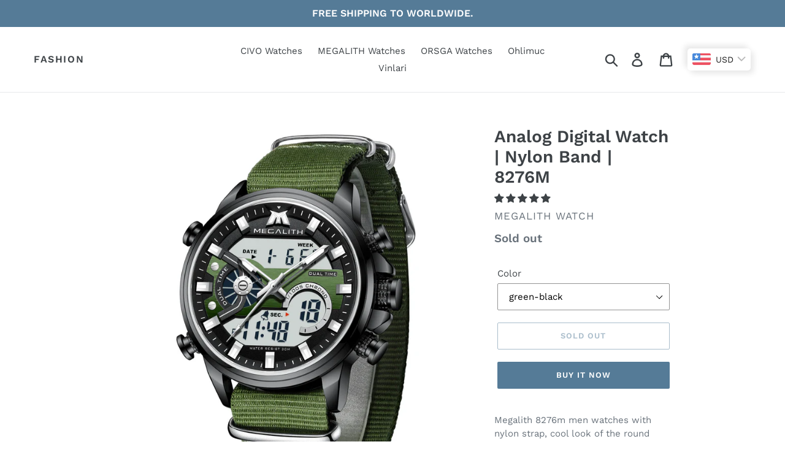

--- FILE ---
content_type: text/html; charset=utf-8
request_url: https://www.civowatch.com/products/analog-digital-watch-nylon-band-8276m-1
body_size: 42550
content:
<!doctype html>
<html class="no-js" lang="en">
<head>
  <meta name="facebook-domain-verification" content="qcik6ealgd355s5etro4g1uuu0oqg3" />
  <meta name="google-site-verification" content="fCmyVqowKe9aGwiyuon4La6LQmuH9KnyJPU0IPxjDuY" />
  <meta charset="utf-8">
  <meta http-equiv="X-UA-Compatible" content="IE=edge,chrome=1">
  <meta name="viewport" content="width=device-width,initial-scale=1">
  <meta name="theme-color" content="#557b97">
  <link rel="canonical" href="https://www.civowatch.com/products/analog-digital-watch-nylon-band-8276m-1"><title>Analog Digital Watch | Nylon Band | 8276M
&ndash; Fashion</title><meta name="description" content="Megalith 8276m men watches with nylon strap, cool look of the round case&amp;amp;black dial and the puristic and clear line of the digital watch designed complement each other ideally and guarantee a glittering appearance. SPECS Model 8276M DISPLAY TYPE Analog Digital GLASS TYPE Mineral Glass MOVEMENT Japanese quartz CASE "><!-- /snippets/social-meta-tags.liquid -->




<meta property="og:site_name" content="Fashion">
<meta property="og:url" content="https://www.civowatch.com/products/analog-digital-watch-nylon-band-8276m-1">
<meta property="og:title" content="Analog Digital Watch | Nylon Band | 8276M">
<meta property="og:type" content="product">
<meta property="og:description" content="Megalith 8276m men watches with nylon strap, cool look of the round case&amp;amp;black dial and the puristic and clear line of the digital watch designed complement each other ideally and guarantee a glittering appearance. SPECS Model 8276M DISPLAY TYPE Analog Digital GLASS TYPE Mineral Glass MOVEMENT Japanese quartz CASE ">

  <meta property="og:price:amount" content="39.99">
  <meta property="og:price:currency" content="GBP">

<meta property="og:image" content="http://www.civowatch.com/cdn/shop/products/8276-1_f2f03d55-2882-41d6-b234-8633b27fe6f7_1200x1200.jpg?v=1651026553"><meta property="og:image" content="http://www.civowatch.com/cdn/shop/products/9_fa895135-f7bf-4619-bd83-103749e2c4ae_1200x1200.jpg?v=1651026553"><meta property="og:image" content="http://www.civowatch.com/cdn/shop/products/Mblackbox1000_296ee304-1c2d-4588-97b1-f75a9f5d132e_1200x1200.jpg?v=1651026553">
<meta property="og:image:secure_url" content="https://www.civowatch.com/cdn/shop/products/8276-1_f2f03d55-2882-41d6-b234-8633b27fe6f7_1200x1200.jpg?v=1651026553"><meta property="og:image:secure_url" content="https://www.civowatch.com/cdn/shop/products/9_fa895135-f7bf-4619-bd83-103749e2c4ae_1200x1200.jpg?v=1651026553"><meta property="og:image:secure_url" content="https://www.civowatch.com/cdn/shop/products/Mblackbox1000_296ee304-1c2d-4588-97b1-f75a9f5d132e_1200x1200.jpg?v=1651026553">


<meta name="twitter:card" content="summary_large_image">
<meta name="twitter:title" content="Analog Digital Watch | Nylon Band | 8276M">
<meta name="twitter:description" content="Megalith 8276m men watches with nylon strap, cool look of the round case&amp;amp;black dial and the puristic and clear line of the digital watch designed complement each other ideally and guarantee a glittering appearance. SPECS Model 8276M DISPLAY TYPE Analog Digital GLASS TYPE Mineral Glass MOVEMENT Japanese quartz CASE ">


  <link href="//www.civowatch.com/cdn/shop/t/5/assets/theme.scss.css?v=68437666936940238501755489546" rel="stylesheet" type="text/css" media="all" />

  <script>
    var theme = {
      strings: {
        addToCart: "Add to cart",
        soldOut: "Sold out",
        unavailable: "Unavailable",
        regularPrice: "Regular price",
        sale: "Sale",
        showMore: "Show More",
        showLess: "Show Less",
        addressError: "Error looking up that address",
        addressNoResults: "No results for that address",
        addressQueryLimit: "You have exceeded the Google API usage limit. Consider upgrading to a \u003ca href=\"https:\/\/developers.google.com\/maps\/premium\/usage-limits\"\u003ePremium Plan\u003c\/a\u003e.",
        authError: "There was a problem authenticating your Google Maps account.",
        newWindow: "Opens in a new window.",
        external: "Opens external website.",
        newWindowExternal: "Opens external website in a new window."
      },
      moneyFormat: "\u003cspan class=money\u003e£{{amount}}\u003c\/span\u003e"
    }

    document.documentElement.className = document.documentElement.className.replace('no-js', 'js');
  </script><script src="//www.civowatch.com/cdn/shop/t/5/assets/lazysizes.js?v=68441465964607740661587451466" async="async"></script>
  <script src="//www.civowatch.com/cdn/shop/t/5/assets/vendor.js?v=121857302354663160541587451468" defer="defer"></script>
  <script src="//www.civowatch.com/cdn/shop/t/5/assets/theme.js?v=26705089327293410801639423970" defer="defer"></script>

  <script>window.performance && window.performance.mark && window.performance.mark('shopify.content_for_header.start');</script><meta id="shopify-digital-wallet" name="shopify-digital-wallet" content="/4696440920/digital_wallets/dialog">
<meta name="shopify-checkout-api-token" content="82b2957a41538f515a5651057aa88500">
<meta id="in-context-paypal-metadata" data-shop-id="4696440920" data-venmo-supported="false" data-environment="production" data-locale="en_US" data-paypal-v4="true" data-currency="GBP">
<link rel="alternate" hreflang="x-default" href="https://www.civowatch.com/products/analog-digital-watch-nylon-band-8276m-1">
<link rel="alternate" hreflang="en" href="https://www.civowatch.com/products/analog-digital-watch-nylon-band-8276m-1">
<link rel="alternate" hreflang="de" href="https://www.civowatch.com/de/products/analog-digital-watch-nylon-band-8276m-1">
<link rel="alternate" hreflang="fr" href="https://www.civowatch.com/fr/products/analog-digital-watch-nylon-band-8276m-1">
<link rel="alternate" type="application/json+oembed" href="https://www.civowatch.com/products/analog-digital-watch-nylon-band-8276m-1.oembed">
<script async="async" src="/checkouts/internal/preloads.js?locale=en-GB"></script>
<script id="shopify-features" type="application/json">{"accessToken":"82b2957a41538f515a5651057aa88500","betas":["rich-media-storefront-analytics"],"domain":"www.civowatch.com","predictiveSearch":true,"shopId":4696440920,"locale":"en"}</script>
<script>var Shopify = Shopify || {};
Shopify.shop = "civo-watches.myshopify.com";
Shopify.locale = "en";
Shopify.currency = {"active":"GBP","rate":"1.0"};
Shopify.country = "GB";
Shopify.theme = {"name":"civo store","id":81703501912,"schema_name":"Debut","schema_version":"11.1.2","theme_store_id":796,"role":"main"};
Shopify.theme.handle = "null";
Shopify.theme.style = {"id":null,"handle":null};
Shopify.cdnHost = "www.civowatch.com/cdn";
Shopify.routes = Shopify.routes || {};
Shopify.routes.root = "/";</script>
<script type="module">!function(o){(o.Shopify=o.Shopify||{}).modules=!0}(window);</script>
<script>!function(o){function n(){var o=[];function n(){o.push(Array.prototype.slice.apply(arguments))}return n.q=o,n}var t=o.Shopify=o.Shopify||{};t.loadFeatures=n(),t.autoloadFeatures=n()}(window);</script>
<script id="shop-js-analytics" type="application/json">{"pageType":"product"}</script>
<script defer="defer" async type="module" src="//www.civowatch.com/cdn/shopifycloud/shop-js/modules/v2/client.init-shop-cart-sync_BApSsMSl.en.esm.js"></script>
<script defer="defer" async type="module" src="//www.civowatch.com/cdn/shopifycloud/shop-js/modules/v2/chunk.common_CBoos6YZ.esm.js"></script>
<script type="module">
  await import("//www.civowatch.com/cdn/shopifycloud/shop-js/modules/v2/client.init-shop-cart-sync_BApSsMSl.en.esm.js");
await import("//www.civowatch.com/cdn/shopifycloud/shop-js/modules/v2/chunk.common_CBoos6YZ.esm.js");

  window.Shopify.SignInWithShop?.initShopCartSync?.({"fedCMEnabled":true,"windoidEnabled":true});

</script>
<script>(function() {
  var isLoaded = false;
  function asyncLoad() {
    if (isLoaded) return;
    isLoaded = true;
    var urls = ["https:\/\/cdn.weglot.com\/weglot_script_tag.js?shop=civo-watches.myshopify.com"];
    for (var i = 0; i < urls.length; i++) {
      var s = document.createElement('script');
      s.type = 'text/javascript';
      s.async = true;
      s.src = urls[i];
      var x = document.getElementsByTagName('script')[0];
      x.parentNode.insertBefore(s, x);
    }
  };
  if(window.attachEvent) {
    window.attachEvent('onload', asyncLoad);
  } else {
    window.addEventListener('load', asyncLoad, false);
  }
})();</script>
<script id="__st">var __st={"a":4696440920,"offset":28800,"reqid":"eb1ee595-ce2d-48b5-8c61-7ff08c8d4cdb-1768884259","pageurl":"www.civowatch.com\/products\/analog-digital-watch-nylon-band-8276m-1","u":"0ef413ad3256","p":"product","rtyp":"product","rid":7088437231704};</script>
<script>window.ShopifyPaypalV4VisibilityTracking = true;</script>
<script id="captcha-bootstrap">!function(){'use strict';const t='contact',e='account',n='new_comment',o=[[t,t],['blogs',n],['comments',n],[t,'customer']],c=[[e,'customer_login'],[e,'guest_login'],[e,'recover_customer_password'],[e,'create_customer']],r=t=>t.map((([t,e])=>`form[action*='/${t}']:not([data-nocaptcha='true']) input[name='form_type'][value='${e}']`)).join(','),a=t=>()=>t?[...document.querySelectorAll(t)].map((t=>t.form)):[];function s(){const t=[...o],e=r(t);return a(e)}const i='password',u='form_key',d=['recaptcha-v3-token','g-recaptcha-response','h-captcha-response',i],f=()=>{try{return window.sessionStorage}catch{return}},m='__shopify_v',_=t=>t.elements[u];function p(t,e,n=!1){try{const o=window.sessionStorage,c=JSON.parse(o.getItem(e)),{data:r}=function(t){const{data:e,action:n}=t;return t[m]||n?{data:e,action:n}:{data:t,action:n}}(c);for(const[e,n]of Object.entries(r))t.elements[e]&&(t.elements[e].value=n);n&&o.removeItem(e)}catch(o){console.error('form repopulation failed',{error:o})}}const l='form_type',E='cptcha';function T(t){t.dataset[E]=!0}const w=window,h=w.document,L='Shopify',v='ce_forms',y='captcha';let A=!1;((t,e)=>{const n=(g='f06e6c50-85a8-45c8-87d0-21a2b65856fe',I='https://cdn.shopify.com/shopifycloud/storefront-forms-hcaptcha/ce_storefront_forms_captcha_hcaptcha.v1.5.2.iife.js',D={infoText:'Protected by hCaptcha',privacyText:'Privacy',termsText:'Terms'},(t,e,n)=>{const o=w[L][v],c=o.bindForm;if(c)return c(t,g,e,D).then(n);var r;o.q.push([[t,g,e,D],n]),r=I,A||(h.body.append(Object.assign(h.createElement('script'),{id:'captcha-provider',async:!0,src:r})),A=!0)});var g,I,D;w[L]=w[L]||{},w[L][v]=w[L][v]||{},w[L][v].q=[],w[L][y]=w[L][y]||{},w[L][y].protect=function(t,e){n(t,void 0,e),T(t)},Object.freeze(w[L][y]),function(t,e,n,w,h,L){const[v,y,A,g]=function(t,e,n){const i=e?o:[],u=t?c:[],d=[...i,...u],f=r(d),m=r(i),_=r(d.filter((([t,e])=>n.includes(e))));return[a(f),a(m),a(_),s()]}(w,h,L),I=t=>{const e=t.target;return e instanceof HTMLFormElement?e:e&&e.form},D=t=>v().includes(t);t.addEventListener('submit',(t=>{const e=I(t);if(!e)return;const n=D(e)&&!e.dataset.hcaptchaBound&&!e.dataset.recaptchaBound,o=_(e),c=g().includes(e)&&(!o||!o.value);(n||c)&&t.preventDefault(),c&&!n&&(function(t){try{if(!f())return;!function(t){const e=f();if(!e)return;const n=_(t);if(!n)return;const o=n.value;o&&e.removeItem(o)}(t);const e=Array.from(Array(32),(()=>Math.random().toString(36)[2])).join('');!function(t,e){_(t)||t.append(Object.assign(document.createElement('input'),{type:'hidden',name:u})),t.elements[u].value=e}(t,e),function(t,e){const n=f();if(!n)return;const o=[...t.querySelectorAll(`input[type='${i}']`)].map((({name:t})=>t)),c=[...d,...o],r={};for(const[a,s]of new FormData(t).entries())c.includes(a)||(r[a]=s);n.setItem(e,JSON.stringify({[m]:1,action:t.action,data:r}))}(t,e)}catch(e){console.error('failed to persist form',e)}}(e),e.submit())}));const S=(t,e)=>{t&&!t.dataset[E]&&(n(t,e.some((e=>e===t))),T(t))};for(const o of['focusin','change'])t.addEventListener(o,(t=>{const e=I(t);D(e)&&S(e,y())}));const B=e.get('form_key'),M=e.get(l),P=B&&M;t.addEventListener('DOMContentLoaded',(()=>{const t=y();if(P)for(const e of t)e.elements[l].value===M&&p(e,B);[...new Set([...A(),...v().filter((t=>'true'===t.dataset.shopifyCaptcha))])].forEach((e=>S(e,t)))}))}(h,new URLSearchParams(w.location.search),n,t,e,['guest_login'])})(!0,!0)}();</script>
<script integrity="sha256-4kQ18oKyAcykRKYeNunJcIwy7WH5gtpwJnB7kiuLZ1E=" data-source-attribution="shopify.loadfeatures" defer="defer" src="//www.civowatch.com/cdn/shopifycloud/storefront/assets/storefront/load_feature-a0a9edcb.js" crossorigin="anonymous"></script>
<script data-source-attribution="shopify.dynamic_checkout.dynamic.init">var Shopify=Shopify||{};Shopify.PaymentButton=Shopify.PaymentButton||{isStorefrontPortableWallets:!0,init:function(){window.Shopify.PaymentButton.init=function(){};var t=document.createElement("script");t.src="https://www.civowatch.com/cdn/shopifycloud/portable-wallets/latest/portable-wallets.en.js",t.type="module",document.head.appendChild(t)}};
</script>
<script data-source-attribution="shopify.dynamic_checkout.buyer_consent">
  function portableWalletsHideBuyerConsent(e){var t=document.getElementById("shopify-buyer-consent"),n=document.getElementById("shopify-subscription-policy-button");t&&n&&(t.classList.add("hidden"),t.setAttribute("aria-hidden","true"),n.removeEventListener("click",e))}function portableWalletsShowBuyerConsent(e){var t=document.getElementById("shopify-buyer-consent"),n=document.getElementById("shopify-subscription-policy-button");t&&n&&(t.classList.remove("hidden"),t.removeAttribute("aria-hidden"),n.addEventListener("click",e))}window.Shopify?.PaymentButton&&(window.Shopify.PaymentButton.hideBuyerConsent=portableWalletsHideBuyerConsent,window.Shopify.PaymentButton.showBuyerConsent=portableWalletsShowBuyerConsent);
</script>
<script>
  function portableWalletsCleanup(e){e&&e.src&&console.error("Failed to load portable wallets script "+e.src);var t=document.querySelectorAll("shopify-accelerated-checkout .shopify-payment-button__skeleton, shopify-accelerated-checkout-cart .wallet-cart-button__skeleton"),e=document.getElementById("shopify-buyer-consent");for(let e=0;e<t.length;e++)t[e].remove();e&&e.remove()}function portableWalletsNotLoadedAsModule(e){e instanceof ErrorEvent&&"string"==typeof e.message&&e.message.includes("import.meta")&&"string"==typeof e.filename&&e.filename.includes("portable-wallets")&&(window.removeEventListener("error",portableWalletsNotLoadedAsModule),window.Shopify.PaymentButton.failedToLoad=e,"loading"===document.readyState?document.addEventListener("DOMContentLoaded",window.Shopify.PaymentButton.init):window.Shopify.PaymentButton.init())}window.addEventListener("error",portableWalletsNotLoadedAsModule);
</script>

<script type="module" src="https://www.civowatch.com/cdn/shopifycloud/portable-wallets/latest/portable-wallets.en.js" onError="portableWalletsCleanup(this)" crossorigin="anonymous"></script>
<script nomodule>
  document.addEventListener("DOMContentLoaded", portableWalletsCleanup);
</script>

<link id="shopify-accelerated-checkout-styles" rel="stylesheet" media="screen" href="https://www.civowatch.com/cdn/shopifycloud/portable-wallets/latest/accelerated-checkout-backwards-compat.css" crossorigin="anonymous">
<style id="shopify-accelerated-checkout-cart">
        #shopify-buyer-consent {
  margin-top: 1em;
  display: inline-block;
  width: 100%;
}

#shopify-buyer-consent.hidden {
  display: none;
}

#shopify-subscription-policy-button {
  background: none;
  border: none;
  padding: 0;
  text-decoration: underline;
  font-size: inherit;
  cursor: pointer;
}

#shopify-subscription-policy-button::before {
  box-shadow: none;
}

      </style>

<script>window.performance && window.performance.mark && window.performance.mark('shopify.content_for_header.end');</script>
	  
<!-- RYVIU APP :: Settings global -->	
    <script>
        var ryviu_global_settings = {"form":{"showTitle":false,"titleForm":"Rate Us","titleName":"Your Name","colorInput":"#464646","colorTitle":"#696969","noticeName":"Your name is required field","titleEmail":"Your Email","autoPublish":true,"colorNotice":"#dd2c00","colorSubmit":"#ffffff","noticeEmail":"Your email is required and valid email","titleSubmit":"SUBMIT YOUR REVIEWS","titleSubject":"Review Title","titleSuccess":"Thank you! Your review is submited.","colorStarForm":"#ececec","noticeSubject":"Title is required field","showtitleForm":false,"titleMessenger":"Review Content","noticeMessenger":"Your review is required field","placeholderName":"John Smith","starActivecolor":"#fdbc00","backgroundSubmit":"#00aeef","placeholderEmail":"example@yourdomain.com","placeholderSubject":"Look great","placeholderMessenger":"Write something","loadAfterContentLoaded":true},"questions":{"by_text":"Author","of_text":"of","on_text":"am","des_form":"Ask a question to the community here","name_form":"Your Name","email_form":"Your E-Mail Adresse","input_text":"Have a question? Search for answers","title_form":"No answer found?","answer_form":"Your answers","answer_text":"Answer question","newest_text":"Latest New","notice_form":"Complete before submitting","submit_form":"Send a question","helpful_text":"Most helpful","showing_text":"Show","question_form":"Your question","titleCustomer":"","community_text":"Ask the community here","questions_text":"questions","title_answer_form":"Answer question","ask_community_text":"Ask the community","submit_answer_form":"Send a reply","write_question_text":"Ask a question","question_answer_form":"Question","placeholder_answer_form":"Answer is a required field!","placeholder_question_form":"Question is a required field!"},"mail_settings":{"notiToAdmin":true,"replyTemplate":"default","notiToCustomer":true,"autoSendRequest":true,"email_from_name":"civo-watches","enableOrderHook":true,"newReviewNotice":true,"questionTemplate":"default","requestReviewTemplate":"default"},"review_widget":{"star":1,"style":"style2","title":false,"ofText":"of","tstar1":"Terrible","tstar2":"Poor","tstar3":"Average","tstar4":"Very Good","tstar5":"Excellent","nostars":false,"nowrite":false,"hideFlag":true,"hidedate":false,"noavatar":false,"noreview":true,"order_by":"late","showText":"Show:","showspam":true,"noReviews":"No reviews","outofText":"out of","random_to":20,"ryplyText":"Comment","starStyle":"style1","starcolor":"#e6e6e6","starsText":"stars","colorTitle":"#6c8187","colorWrite":"#ffffff","customDate":"dd\/MM\/yy","dateSelect":"dateDefaut","helpulText":"Is this helpful?","latestText":"Latest","nolastname":false,"oldestText":"Oldest","paddingTop":"0","reviewText":"review","sortbyText":"Sort by:","titleWrite":"Write a review","borderColor":"#ffffff","borderStyle":"solid","borderWidth":"0","colorAvatar":"#f8f8f8","firstReview":"Write a first review now","paddingLeft":"0","random_from":0,"reviewsText":"reviews","showingText":"Showing","disableReply":false,"paddingRight":"0","payment_type":"Monthly","textVerified":"Verified Purchase","colorVerified":"#05d92d","disableHelpul":false,"disableWidget":false,"paddingBottom":"0","titleCustomer":"Customer Reviews","filter_reviews":"all","backgroundRyviu":"transparent","backgroundWrite":"#ffb102","disablePurchase":false,"starActiveStyle":"style1","starActivecolor":"#fdbc00","show_title_customer":false,"filter_reviews_local":"US"},"design_settings":{"date":"d\/M\/yyyy","sort":"late","showing":30,"timeAgo":true,"colection":true,"no_number":false,"no_review":true,"defautDate":"d\/M\/yyyy","defaultDate":"dd\/MM\/yy","client_theme":"masonry","verify_reply":true,"verify_review":true,"reviews_per_page":"10"},"import_settings":{"nameAuto":true,"translate":true,"inCountries":[],"only_images":false,"remove_text":"","number_export":20,"disable_less_reviews":3,"disable_empty_reviews":true}};
    </script>
<!-- RYVIU APP -->
  
<!-- Start of Judge.me Core -->
<link rel="dns-prefetch" href="https://cdn.judge.me/">
<script data-cfasync='false' class='jdgm-settings-script'>window.jdgmSettings={"pagination":5,"disable_web_reviews":false,"badge_no_review_text":"No reviews","badge_n_reviews_text":"{{ n }} review/reviews","hide_badge_preview_if_no_reviews":true,"badge_hide_text":false,"enforce_center_preview_badge":false,"widget_title":"Customer Reviews","widget_open_form_text":"Write a review","widget_close_form_text":"Cancel review","widget_refresh_page_text":"Refresh page","widget_summary_text":"Based on {{ number_of_reviews }} review/reviews","widget_no_review_text":"Be the first to write a review","widget_name_field_text":"Display name","widget_verified_name_field_text":"Verified Name (public)","widget_name_placeholder_text":"Display name","widget_required_field_error_text":"This field is required.","widget_email_field_text":"Email address","widget_verified_email_field_text":"Verified Email (private, can not be edited)","widget_email_placeholder_text":"Your email address","widget_email_field_error_text":"Please enter a valid email address.","widget_rating_field_text":"Rating","widget_review_title_field_text":"Review Title","widget_review_title_placeholder_text":"Give your review a title","widget_review_body_field_text":"Review content","widget_review_body_placeholder_text":"Start writing here...","widget_pictures_field_text":"Picture/Video (optional)","widget_submit_review_text":"Submit Review","widget_submit_verified_review_text":"Submit Verified Review","widget_submit_success_msg_with_auto_publish":"Thank you! Please refresh the page in a few moments to see your review. You can remove or edit your review by logging into \u003ca href='https://judge.me/login' target='_blank' rel='nofollow noopener'\u003eJudge.me\u003c/a\u003e","widget_submit_success_msg_no_auto_publish":"Thank you! Your review will be published as soon as it is approved by the shop admin. You can remove or edit your review by logging into \u003ca href='https://judge.me/login' target='_blank' rel='nofollow noopener'\u003eJudge.me\u003c/a\u003e","widget_show_default_reviews_out_of_total_text":"Showing {{ n_reviews_shown }} out of {{ n_reviews }} reviews.","widget_show_all_link_text":"Show all","widget_show_less_link_text":"Show less","widget_author_said_text":"{{ reviewer_name }} said:","widget_days_text":"{{ n }} days ago","widget_weeks_text":"{{ n }} week/weeks ago","widget_months_text":"{{ n }} month/months ago","widget_years_text":"{{ n }} year/years ago","widget_yesterday_text":"Yesterday","widget_today_text":"Today","widget_replied_text":"\u003e\u003e {{ shop_name }} replied:","widget_read_more_text":"Read more","widget_reviewer_name_as_initial":"","widget_rating_filter_color":"#fbcd0a","widget_rating_filter_see_all_text":"See all reviews","widget_sorting_most_recent_text":"Most Recent","widget_sorting_highest_rating_text":"Highest Rating","widget_sorting_lowest_rating_text":"Lowest Rating","widget_sorting_with_pictures_text":"Only Pictures","widget_sorting_most_helpful_text":"Most Helpful","widget_open_question_form_text":"Ask a question","widget_reviews_subtab_text":"Reviews","widget_questions_subtab_text":"Questions","widget_question_label_text":"Question","widget_answer_label_text":"Answer","widget_question_placeholder_text":"Write your question here","widget_submit_question_text":"Submit Question","widget_question_submit_success_text":"Thank you for your question! We will notify you once it gets answered.","verified_badge_text":"Verified","verified_badge_bg_color":"","verified_badge_text_color":"","verified_badge_placement":"left-of-reviewer-name","widget_review_max_height":"","widget_hide_border":false,"widget_social_share":false,"widget_thumb":false,"widget_review_location_show":false,"widget_location_format":"","all_reviews_include_out_of_store_products":true,"all_reviews_out_of_store_text":"(out of store)","all_reviews_pagination":100,"all_reviews_product_name_prefix_text":"about","enable_review_pictures":true,"enable_question_anwser":false,"widget_theme":"default","review_date_format":"mm/dd/yyyy","default_sort_method":"most-recent","widget_product_reviews_subtab_text":"Product Reviews","widget_shop_reviews_subtab_text":"Shop Reviews","widget_other_products_reviews_text":"Reviews for other products","widget_store_reviews_subtab_text":"Store reviews","widget_no_store_reviews_text":"This store hasn't received any reviews yet","widget_web_restriction_product_reviews_text":"This product hasn't received any reviews yet","widget_no_items_text":"No items found","widget_show_more_text":"Show more","widget_write_a_store_review_text":"Write a Store Review","widget_other_languages_heading":"Reviews in Other Languages","widget_translate_review_text":"Translate review to {{ language }}","widget_translating_review_text":"Translating...","widget_show_original_translation_text":"Show original ({{ language }})","widget_translate_review_failed_text":"Review couldn't be translated.","widget_translate_review_retry_text":"Retry","widget_translate_review_try_again_later_text":"Try again later","show_product_url_for_grouped_product":false,"widget_sorting_pictures_first_text":"Pictures First","show_pictures_on_all_rev_page_mobile":false,"show_pictures_on_all_rev_page_desktop":false,"floating_tab_hide_mobile_install_preference":false,"floating_tab_button_name":"★ Reviews","floating_tab_title":"Let customers speak for us","floating_tab_button_color":"","floating_tab_button_background_color":"","floating_tab_url":"","floating_tab_url_enabled":false,"floating_tab_tab_style":"text","all_reviews_text_badge_text":"Customers rate us {{ shop.metafields.judgeme.all_reviews_rating | round: 1 }}/5 based on {{ shop.metafields.judgeme.all_reviews_count }} reviews.","all_reviews_text_badge_text_branded_style":"{{ shop.metafields.judgeme.all_reviews_rating | round: 1 }} out of 5 stars based on {{ shop.metafields.judgeme.all_reviews_count }} reviews","is_all_reviews_text_badge_a_link":false,"show_stars_for_all_reviews_text_badge":false,"all_reviews_text_badge_url":"","all_reviews_text_style":"text","all_reviews_text_color_style":"judgeme_brand_color","all_reviews_text_color":"#108474","all_reviews_text_show_jm_brand":true,"featured_carousel_show_header":true,"featured_carousel_title":"Let customers speak for us","testimonials_carousel_title":"Customers are saying","videos_carousel_title":"Real customer stories","cards_carousel_title":"Customers are saying","featured_carousel_count_text":"from {{ n }} reviews","featured_carousel_add_link_to_all_reviews_page":false,"featured_carousel_url":"","featured_carousel_show_images":true,"featured_carousel_autoslide_interval":5,"featured_carousel_arrows_on_the_sides":false,"featured_carousel_height":250,"featured_carousel_width":80,"featured_carousel_image_size":0,"featured_carousel_image_height":250,"featured_carousel_arrow_color":"#eeeeee","verified_count_badge_style":"vintage","verified_count_badge_orientation":"horizontal","verified_count_badge_color_style":"judgeme_brand_color","verified_count_badge_color":"#108474","is_verified_count_badge_a_link":false,"verified_count_badge_url":"","verified_count_badge_show_jm_brand":true,"widget_rating_preset_default":5,"widget_first_sub_tab":"product-reviews","widget_show_histogram":true,"widget_histogram_use_custom_color":false,"widget_pagination_use_custom_color":false,"widget_star_use_custom_color":false,"widget_verified_badge_use_custom_color":false,"widget_write_review_use_custom_color":false,"picture_reminder_submit_button":"Upload Pictures","enable_review_videos":false,"mute_video_by_default":true,"widget_sorting_videos_first_text":"Videos First","widget_review_pending_text":"Pending","featured_carousel_items_for_large_screen":3,"social_share_options_order":"Facebook,Twitter","remove_microdata_snippet":false,"disable_json_ld":false,"enable_json_ld_products":false,"preview_badge_show_question_text":false,"preview_badge_no_question_text":"No questions","preview_badge_n_question_text":"{{ number_of_questions }} question/questions","qa_badge_show_icon":false,"qa_badge_position":"same-row","remove_judgeme_branding":false,"widget_add_search_bar":false,"widget_search_bar_placeholder":"Search","widget_sorting_verified_only_text":"Verified only","featured_carousel_theme":"default","featured_carousel_show_rating":true,"featured_carousel_show_title":true,"featured_carousel_show_body":true,"featured_carousel_show_date":false,"featured_carousel_show_reviewer":true,"featured_carousel_show_product":false,"featured_carousel_header_background_color":"#108474","featured_carousel_header_text_color":"#ffffff","featured_carousel_name_product_separator":"reviewed","featured_carousel_full_star_background":"#108474","featured_carousel_empty_star_background":"#dadada","featured_carousel_vertical_theme_background":"#f9fafb","featured_carousel_verified_badge_enable":false,"featured_carousel_verified_badge_color":"#108474","featured_carousel_border_style":"round","featured_carousel_review_line_length_limit":3,"featured_carousel_more_reviews_button_text":"Read more reviews","featured_carousel_view_product_button_text":"View product","all_reviews_page_load_reviews_on":"scroll","all_reviews_page_load_more_text":"Load More Reviews","disable_fb_tab_reviews":false,"enable_ajax_cdn_cache":false,"widget_public_name_text":"displayed publicly like","default_reviewer_name":"John Smith","default_reviewer_name_has_non_latin":true,"widget_reviewer_anonymous":"Anonymous","medals_widget_title":"Judge.me Review Medals","medals_widget_background_color":"#f9fafb","medals_widget_position":"footer_all_pages","medals_widget_border_color":"#f9fafb","medals_widget_verified_text_position":"left","medals_widget_use_monochromatic_version":false,"medals_widget_elements_color":"#108474","show_reviewer_avatar":true,"widget_invalid_yt_video_url_error_text":"Not a YouTube video URL","widget_max_length_field_error_text":"Please enter no more than {0} characters.","widget_show_country_flag":false,"widget_show_collected_via_shop_app":true,"widget_verified_by_shop_badge_style":"light","widget_verified_by_shop_text":"Verified by Shop","widget_show_photo_gallery":false,"widget_load_with_code_splitting":true,"widget_ugc_install_preference":false,"widget_ugc_title":"Made by us, Shared by you","widget_ugc_subtitle":"Tag us to see your picture featured in our page","widget_ugc_arrows_color":"#ffffff","widget_ugc_primary_button_text":"Buy Now","widget_ugc_primary_button_background_color":"#108474","widget_ugc_primary_button_text_color":"#ffffff","widget_ugc_primary_button_border_width":"0","widget_ugc_primary_button_border_style":"none","widget_ugc_primary_button_border_color":"#108474","widget_ugc_primary_button_border_radius":"25","widget_ugc_secondary_button_text":"Load More","widget_ugc_secondary_button_background_color":"#ffffff","widget_ugc_secondary_button_text_color":"#108474","widget_ugc_secondary_button_border_width":"2","widget_ugc_secondary_button_border_style":"solid","widget_ugc_secondary_button_border_color":"#108474","widget_ugc_secondary_button_border_radius":"25","widget_ugc_reviews_button_text":"View Reviews","widget_ugc_reviews_button_background_color":"#ffffff","widget_ugc_reviews_button_text_color":"#108474","widget_ugc_reviews_button_border_width":"2","widget_ugc_reviews_button_border_style":"solid","widget_ugc_reviews_button_border_color":"#108474","widget_ugc_reviews_button_border_radius":"25","widget_ugc_reviews_button_link_to":"judgeme-reviews-page","widget_ugc_show_post_date":true,"widget_ugc_max_width":"800","widget_rating_metafield_value_type":true,"widget_primary_color":"#108474","widget_enable_secondary_color":false,"widget_secondary_color":"#edf5f5","widget_summary_average_rating_text":"{{ average_rating }} out of 5","widget_media_grid_title":"Customer photos \u0026 videos","widget_media_grid_see_more_text":"See more","widget_round_style":false,"widget_show_product_medals":true,"widget_verified_by_judgeme_text":"Verified by Judge.me","widget_show_store_medals":true,"widget_verified_by_judgeme_text_in_store_medals":"Verified by Judge.me","widget_media_field_exceed_quantity_message":"Sorry, we can only accept {{ max_media }} for one review.","widget_media_field_exceed_limit_message":"{{ file_name }} is too large, please select a {{ media_type }} less than {{ size_limit }}MB.","widget_review_submitted_text":"Review Submitted!","widget_question_submitted_text":"Question Submitted!","widget_close_form_text_question":"Cancel","widget_write_your_answer_here_text":"Write your answer here","widget_enabled_branded_link":true,"widget_show_collected_by_judgeme":false,"widget_reviewer_name_color":"","widget_write_review_text_color":"","widget_write_review_bg_color":"","widget_collected_by_judgeme_text":"collected by Judge.me","widget_pagination_type":"standard","widget_load_more_text":"Load More","widget_load_more_color":"#108474","widget_full_review_text":"Full Review","widget_read_more_reviews_text":"Read More Reviews","widget_read_questions_text":"Read Questions","widget_questions_and_answers_text":"Questions \u0026 Answers","widget_verified_by_text":"Verified by","widget_verified_text":"Verified","widget_number_of_reviews_text":"{{ number_of_reviews }} reviews","widget_back_button_text":"Back","widget_next_button_text":"Next","widget_custom_forms_filter_button":"Filters","custom_forms_style":"vertical","widget_show_review_information":false,"how_reviews_are_collected":"How reviews are collected?","widget_show_review_keywords":false,"widget_gdpr_statement":"How we use your data: We'll only contact you about the review you left, and only if necessary. By submitting your review, you agree to Judge.me's \u003ca href='https://judge.me/terms' target='_blank' rel='nofollow noopener'\u003eterms\u003c/a\u003e, \u003ca href='https://judge.me/privacy' target='_blank' rel='nofollow noopener'\u003eprivacy\u003c/a\u003e and \u003ca href='https://judge.me/content-policy' target='_blank' rel='nofollow noopener'\u003econtent\u003c/a\u003e policies.","widget_multilingual_sorting_enabled":false,"widget_translate_review_content_enabled":false,"widget_translate_review_content_method":"manual","popup_widget_review_selection":"automatically_with_pictures","popup_widget_round_border_style":true,"popup_widget_show_title":true,"popup_widget_show_body":true,"popup_widget_show_reviewer":false,"popup_widget_show_product":true,"popup_widget_show_pictures":true,"popup_widget_use_review_picture":true,"popup_widget_show_on_home_page":true,"popup_widget_show_on_product_page":true,"popup_widget_show_on_collection_page":true,"popup_widget_show_on_cart_page":true,"popup_widget_position":"bottom_left","popup_widget_first_review_delay":5,"popup_widget_duration":5,"popup_widget_interval":5,"popup_widget_review_count":5,"popup_widget_hide_on_mobile":true,"review_snippet_widget_round_border_style":true,"review_snippet_widget_card_color":"#FFFFFF","review_snippet_widget_slider_arrows_background_color":"#FFFFFF","review_snippet_widget_slider_arrows_color":"#000000","review_snippet_widget_star_color":"#108474","show_product_variant":false,"all_reviews_product_variant_label_text":"Variant: ","widget_show_verified_branding":false,"widget_ai_summary_title":"Customers say","widget_ai_summary_disclaimer":"AI-powered review summary based on recent customer reviews","widget_show_ai_summary":false,"widget_show_ai_summary_bg":false,"widget_show_review_title_input":true,"redirect_reviewers_invited_via_email":"review_widget","request_store_review_after_product_review":false,"request_review_other_products_in_order":false,"review_form_color_scheme":"default","review_form_corner_style":"square","review_form_star_color":{},"review_form_text_color":"#333333","review_form_background_color":"#ffffff","review_form_field_background_color":"#fafafa","review_form_button_color":{},"review_form_button_text_color":"#ffffff","review_form_modal_overlay_color":"#000000","review_content_screen_title_text":"How would you rate this product?","review_content_introduction_text":"We would love it if you would share a bit about your experience.","store_review_form_title_text":"How would you rate this store?","store_review_form_introduction_text":"We would love it if you would share a bit about your experience.","show_review_guidance_text":true,"one_star_review_guidance_text":"Poor","five_star_review_guidance_text":"Great","customer_information_screen_title_text":"About you","customer_information_introduction_text":"Please tell us more about you.","custom_questions_screen_title_text":"Your experience in more detail","custom_questions_introduction_text":"Here are a few questions to help us understand more about your experience.","review_submitted_screen_title_text":"Thanks for your review!","review_submitted_screen_thank_you_text":"We are processing it and it will appear on the store soon.","review_submitted_screen_email_verification_text":"Please confirm your email by clicking the link we just sent you. This helps us keep reviews authentic.","review_submitted_request_store_review_text":"Would you like to share your experience of shopping with us?","review_submitted_review_other_products_text":"Would you like to review these products?","store_review_screen_title_text":"Would you like to share your experience of shopping with us?","store_review_introduction_text":"We value your feedback and use it to improve. Please share any thoughts or suggestions you have.","reviewer_media_screen_title_picture_text":"Share a picture","reviewer_media_introduction_picture_text":"Upload a photo to support your review.","reviewer_media_screen_title_video_text":"Share a video","reviewer_media_introduction_video_text":"Upload a video to support your review.","reviewer_media_screen_title_picture_or_video_text":"Share a picture or video","reviewer_media_introduction_picture_or_video_text":"Upload a photo or video to support your review.","reviewer_media_youtube_url_text":"Paste your Youtube URL here","advanced_settings_next_step_button_text":"Next","advanced_settings_close_review_button_text":"Close","modal_write_review_flow":false,"write_review_flow_required_text":"Required","write_review_flow_privacy_message_text":"We respect your privacy.","write_review_flow_anonymous_text":"Post review as anonymous","write_review_flow_visibility_text":"This won't be visible to other customers.","write_review_flow_multiple_selection_help_text":"Select as many as you like","write_review_flow_single_selection_help_text":"Select one option","write_review_flow_required_field_error_text":"This field is required","write_review_flow_invalid_email_error_text":"Please enter a valid email address","write_review_flow_max_length_error_text":"Max. {{ max_length }} characters.","write_review_flow_media_upload_text":"\u003cb\u003eClick to upload\u003c/b\u003e or drag and drop","write_review_flow_gdpr_statement":"We'll only contact you about your review if necessary. By submitting your review, you agree to our \u003ca href='https://judge.me/terms' target='_blank' rel='nofollow noopener'\u003eterms and conditions\u003c/a\u003e and \u003ca href='https://judge.me/privacy' target='_blank' rel='nofollow noopener'\u003eprivacy policy\u003c/a\u003e.","rating_only_reviews_enabled":false,"show_negative_reviews_help_screen":false,"new_review_flow_help_screen_rating_threshold":3,"negative_review_resolution_screen_title_text":"Tell us more","negative_review_resolution_text":"Your experience matters to us. If there were issues with your purchase, we're here to help. Feel free to reach out to us, we'd love the opportunity to make things right.","negative_review_resolution_button_text":"Contact us","negative_review_resolution_proceed_with_review_text":"Leave a review","negative_review_resolution_subject":"Issue with purchase from {{ shop_name }}.{{ order_name }}","preview_badge_collection_page_install_status":false,"widget_review_custom_css":"","preview_badge_custom_css":"","preview_badge_stars_count":"5-stars","featured_carousel_custom_css":"","floating_tab_custom_css":"","all_reviews_widget_custom_css":"","medals_widget_custom_css":"","verified_badge_custom_css":"","all_reviews_text_custom_css":"","transparency_badges_collected_via_store_invite":false,"transparency_badges_from_another_provider":false,"transparency_badges_collected_from_store_visitor":false,"transparency_badges_collected_by_verified_review_provider":false,"transparency_badges_earned_reward":false,"transparency_badges_collected_via_store_invite_text":"Review collected via store invitation","transparency_badges_from_another_provider_text":"Review collected from another provider","transparency_badges_collected_from_store_visitor_text":"Review collected from a store visitor","transparency_badges_written_in_google_text":"Review written in Google","transparency_badges_written_in_etsy_text":"Review written in Etsy","transparency_badges_written_in_shop_app_text":"Review written in Shop App","transparency_badges_earned_reward_text":"Review earned a reward for future purchase","product_review_widget_per_page":10,"widget_store_review_label_text":"Review about the store","checkout_comment_extension_title_on_product_page":"Customer Comments","checkout_comment_extension_num_latest_comment_show":5,"checkout_comment_extension_format":"name_and_timestamp","checkout_comment_customer_name":"last_initial","checkout_comment_comment_notification":true,"preview_badge_collection_page_install_preference":true,"preview_badge_home_page_install_preference":false,"preview_badge_product_page_install_preference":true,"review_widget_install_preference":"","review_carousel_install_preference":false,"floating_reviews_tab_install_preference":"none","verified_reviews_count_badge_install_preference":false,"all_reviews_text_install_preference":false,"review_widget_best_location":true,"judgeme_medals_install_preference":false,"review_widget_revamp_enabled":false,"review_widget_qna_enabled":false,"review_widget_header_theme":"minimal","review_widget_widget_title_enabled":true,"review_widget_header_text_size":"medium","review_widget_header_text_weight":"regular","review_widget_average_rating_style":"compact","review_widget_bar_chart_enabled":true,"review_widget_bar_chart_type":"numbers","review_widget_bar_chart_style":"standard","review_widget_expanded_media_gallery_enabled":false,"review_widget_reviews_section_theme":"standard","review_widget_image_style":"thumbnails","review_widget_review_image_ratio":"square","review_widget_stars_size":"medium","review_widget_verified_badge":"standard_text","review_widget_review_title_text_size":"medium","review_widget_review_text_size":"medium","review_widget_review_text_length":"medium","review_widget_number_of_columns_desktop":3,"review_widget_carousel_transition_speed":5,"review_widget_custom_questions_answers_display":"always","review_widget_button_text_color":"#FFFFFF","review_widget_text_color":"#000000","review_widget_lighter_text_color":"#7B7B7B","review_widget_corner_styling":"soft","review_widget_review_word_singular":"review","review_widget_review_word_plural":"reviews","review_widget_voting_label":"Helpful?","review_widget_shop_reply_label":"Reply from {{ shop_name }}:","review_widget_filters_title":"Filters","qna_widget_question_word_singular":"Question","qna_widget_question_word_plural":"Questions","qna_widget_answer_reply_label":"Answer from {{ answerer_name }}:","qna_content_screen_title_text":"Ask a question about this product","qna_widget_question_required_field_error_text":"Please enter your question.","qna_widget_flow_gdpr_statement":"We'll only contact you about your question if necessary. By submitting your question, you agree to our \u003ca href='https://judge.me/terms' target='_blank' rel='nofollow noopener'\u003eterms and conditions\u003c/a\u003e and \u003ca href='https://judge.me/privacy' target='_blank' rel='nofollow noopener'\u003eprivacy policy\u003c/a\u003e.","qna_widget_question_submitted_text":"Thanks for your question!","qna_widget_close_form_text_question":"Close","qna_widget_question_submit_success_text":"We’ll notify you by email when your question is answered.","all_reviews_widget_v2025_enabled":false,"all_reviews_widget_v2025_header_theme":"default","all_reviews_widget_v2025_widget_title_enabled":true,"all_reviews_widget_v2025_header_text_size":"medium","all_reviews_widget_v2025_header_text_weight":"regular","all_reviews_widget_v2025_average_rating_style":"compact","all_reviews_widget_v2025_bar_chart_enabled":true,"all_reviews_widget_v2025_bar_chart_type":"numbers","all_reviews_widget_v2025_bar_chart_style":"standard","all_reviews_widget_v2025_expanded_media_gallery_enabled":false,"all_reviews_widget_v2025_show_store_medals":true,"all_reviews_widget_v2025_show_photo_gallery":true,"all_reviews_widget_v2025_show_review_keywords":false,"all_reviews_widget_v2025_show_ai_summary":false,"all_reviews_widget_v2025_show_ai_summary_bg":false,"all_reviews_widget_v2025_add_search_bar":false,"all_reviews_widget_v2025_default_sort_method":"most-recent","all_reviews_widget_v2025_reviews_per_page":10,"all_reviews_widget_v2025_reviews_section_theme":"default","all_reviews_widget_v2025_image_style":"thumbnails","all_reviews_widget_v2025_review_image_ratio":"square","all_reviews_widget_v2025_stars_size":"medium","all_reviews_widget_v2025_verified_badge":"bold_badge","all_reviews_widget_v2025_review_title_text_size":"medium","all_reviews_widget_v2025_review_text_size":"medium","all_reviews_widget_v2025_review_text_length":"medium","all_reviews_widget_v2025_number_of_columns_desktop":3,"all_reviews_widget_v2025_carousel_transition_speed":5,"all_reviews_widget_v2025_custom_questions_answers_display":"always","all_reviews_widget_v2025_show_product_variant":false,"all_reviews_widget_v2025_show_reviewer_avatar":true,"all_reviews_widget_v2025_reviewer_name_as_initial":"","all_reviews_widget_v2025_review_location_show":false,"all_reviews_widget_v2025_location_format":"","all_reviews_widget_v2025_show_country_flag":false,"all_reviews_widget_v2025_verified_by_shop_badge_style":"light","all_reviews_widget_v2025_social_share":false,"all_reviews_widget_v2025_social_share_options_order":"Facebook,Twitter,LinkedIn,Pinterest","all_reviews_widget_v2025_pagination_type":"standard","all_reviews_widget_v2025_button_text_color":"#FFFFFF","all_reviews_widget_v2025_text_color":"#000000","all_reviews_widget_v2025_lighter_text_color":"#7B7B7B","all_reviews_widget_v2025_corner_styling":"soft","all_reviews_widget_v2025_title":"Customer reviews","all_reviews_widget_v2025_ai_summary_title":"Customers say about this store","all_reviews_widget_v2025_no_review_text":"Be the first to write a review","platform":"shopify","branding_url":"https://app.judge.me/reviews","branding_text":"Powered by Judge.me","locale":"en","reply_name":"Fashion","widget_version":"2.1","footer":true,"autopublish":true,"review_dates":true,"enable_custom_form":false,"shop_locale":"en","enable_multi_locales_translations":false,"show_review_title_input":true,"review_verification_email_status":"always","can_be_branded":false,"reply_name_text":"Fashion"};</script> <style class='jdgm-settings-style'>.jdgm-xx{left:0}.jdgm-histogram .jdgm-histogram__bar-content{background:#fbcd0a}.jdgm-histogram .jdgm-histogram__bar:after{background:#fbcd0a}.jdgm-prev-badge[data-average-rating='0.00']{display:none !important}.jdgm-author-all-initials{display:none !important}.jdgm-author-last-initial{display:none !important}.jdgm-rev-widg__title{visibility:hidden}.jdgm-rev-widg__summary-text{visibility:hidden}.jdgm-prev-badge__text{visibility:hidden}.jdgm-rev__replier:before{content:'Fashion'}.jdgm-rev__prod-link-prefix:before{content:'about'}.jdgm-rev__variant-label:before{content:'Variant: '}.jdgm-rev__out-of-store-text:before{content:'(out of store)'}@media only screen and (min-width: 768px){.jdgm-rev__pics .jdgm-rev_all-rev-page-picture-separator,.jdgm-rev__pics .jdgm-rev__product-picture{display:none}}@media only screen and (max-width: 768px){.jdgm-rev__pics .jdgm-rev_all-rev-page-picture-separator,.jdgm-rev__pics .jdgm-rev__product-picture{display:none}}.jdgm-preview-badge[data-template="index"]{display:none !important}.jdgm-verified-count-badget[data-from-snippet="true"]{display:none !important}.jdgm-carousel-wrapper[data-from-snippet="true"]{display:none !important}.jdgm-all-reviews-text[data-from-snippet="true"]{display:none !important}.jdgm-medals-section[data-from-snippet="true"]{display:none !important}.jdgm-ugc-media-wrapper[data-from-snippet="true"]{display:none !important}.jdgm-rev__transparency-badge[data-badge-type="review_collected_via_store_invitation"]{display:none !important}.jdgm-rev__transparency-badge[data-badge-type="review_collected_from_another_provider"]{display:none !important}.jdgm-rev__transparency-badge[data-badge-type="review_collected_from_store_visitor"]{display:none !important}.jdgm-rev__transparency-badge[data-badge-type="review_written_in_etsy"]{display:none !important}.jdgm-rev__transparency-badge[data-badge-type="review_written_in_google_business"]{display:none !important}.jdgm-rev__transparency-badge[data-badge-type="review_written_in_shop_app"]{display:none !important}.jdgm-rev__transparency-badge[data-badge-type="review_earned_for_future_purchase"]{display:none !important}
</style> <style class='jdgm-settings-style'></style>

  
  
  
  <style class='jdgm-miracle-styles'>
  @-webkit-keyframes jdgm-spin{0%{-webkit-transform:rotate(0deg);-ms-transform:rotate(0deg);transform:rotate(0deg)}100%{-webkit-transform:rotate(359deg);-ms-transform:rotate(359deg);transform:rotate(359deg)}}@keyframes jdgm-spin{0%{-webkit-transform:rotate(0deg);-ms-transform:rotate(0deg);transform:rotate(0deg)}100%{-webkit-transform:rotate(359deg);-ms-transform:rotate(359deg);transform:rotate(359deg)}}@font-face{font-family:'JudgemeStar';src:url("[data-uri]") format("woff");font-weight:normal;font-style:normal}.jdgm-star{font-family:'JudgemeStar';display:inline !important;text-decoration:none !important;padding:0 4px 0 0 !important;margin:0 !important;font-weight:bold;opacity:1;-webkit-font-smoothing:antialiased;-moz-osx-font-smoothing:grayscale}.jdgm-star:hover{opacity:1}.jdgm-star:last-of-type{padding:0 !important}.jdgm-star.jdgm--on:before{content:"\e000"}.jdgm-star.jdgm--off:before{content:"\e001"}.jdgm-star.jdgm--half:before{content:"\e002"}.jdgm-widget *{margin:0;line-height:1.4;-webkit-box-sizing:border-box;-moz-box-sizing:border-box;box-sizing:border-box;-webkit-overflow-scrolling:touch}.jdgm-hidden{display:none !important;visibility:hidden !important}.jdgm-temp-hidden{display:none}.jdgm-spinner{width:40px;height:40px;margin:auto;border-radius:50%;border-top:2px solid #eee;border-right:2px solid #eee;border-bottom:2px solid #eee;border-left:2px solid #ccc;-webkit-animation:jdgm-spin 0.8s infinite linear;animation:jdgm-spin 0.8s infinite linear}.jdgm-prev-badge{display:block !important}

</style>


  
  
   


<script data-cfasync='false' class='jdgm-script'>
!function(e){window.jdgm=window.jdgm||{},jdgm.CDN_HOST="https://cdn.judge.me/",
jdgm.docReady=function(d){(e.attachEvent?"complete"===e.readyState:"loading"!==e.readyState)?
setTimeout(d,0):e.addEventListener("DOMContentLoaded",d)},jdgm.loadCSS=function(d,t,o,s){
!o&&jdgm.loadCSS.requestedUrls.indexOf(d)>=0||(jdgm.loadCSS.requestedUrls.push(d),
(s=e.createElement("link")).rel="stylesheet",s.class="jdgm-stylesheet",s.media="nope!",
s.href=d,s.onload=function(){this.media="all",t&&setTimeout(t)},e.body.appendChild(s))},
jdgm.loadCSS.requestedUrls=[],jdgm.loadJS=function(e,d){var t=new XMLHttpRequest;
t.onreadystatechange=function(){4===t.readyState&&(Function(t.response)(),d&&d(t.response))},
t.open("GET",e),t.send()},jdgm.docReady((function(){(window.jdgmLoadCSS||e.querySelectorAll(
".jdgm-widget, .jdgm-all-reviews-page").length>0)&&(jdgmSettings.widget_load_with_code_splitting?
parseFloat(jdgmSettings.widget_version)>=3?jdgm.loadCSS(jdgm.CDN_HOST+"widget_v3/base.css"):
jdgm.loadCSS(jdgm.CDN_HOST+"widget/base.css"):jdgm.loadCSS(jdgm.CDN_HOST+"shopify_v2.css"),
jdgm.loadJS(jdgm.CDN_HOST+"loader.js"))}))}(document);
</script>

<noscript><link rel="stylesheet" type="text/css" media="all" href="https://cdn.judge.me/shopify_v2.css"></noscript>
<!-- End of Judge.me Core -->







<script type="text/javascript" src="https://cdn.weglot.com/weglot.min.js"></script>
<script>
    Weglot.initialize({
        api_key: 'wg_26ed2a326e794094957b994dd98dddbf6'
    });
</script>
<!-- BEGIN app block: shopify://apps/pagefly-page-builder/blocks/app-embed/83e179f7-59a0-4589-8c66-c0dddf959200 -->

<!-- BEGIN app snippet: pagefly-cro-ab-testing-main -->







<script>
  ;(function () {
    const url = new URL(window.location)
    const viewParam = url.searchParams.get('view')
    if (viewParam && viewParam.includes('variant-pf-')) {
      url.searchParams.set('pf_v', viewParam)
      url.searchParams.delete('view')
      window.history.replaceState({}, '', url)
    }
  })()
</script>



<script type='module'>
  
  window.PAGEFLY_CRO = window.PAGEFLY_CRO || {}

  window.PAGEFLY_CRO['data_debug'] = {
    original_template_suffix: "all_products",
    allow_ab_test: false,
    ab_test_start_time: 0,
    ab_test_end_time: 0,
    today_date_time: 1768884259000,
  }
  window.PAGEFLY_CRO['GA4'] = { enabled: false}
</script>

<!-- END app snippet -->








  <script src='https://cdn.shopify.com/extensions/019bb4f9-aed6-78a3-be91-e9d44663e6bf/pagefly-page-builder-215/assets/pagefly-helper.js' defer='defer'></script>

  <script src='https://cdn.shopify.com/extensions/019bb4f9-aed6-78a3-be91-e9d44663e6bf/pagefly-page-builder-215/assets/pagefly-general-helper.js' defer='defer'></script>

  <script src='https://cdn.shopify.com/extensions/019bb4f9-aed6-78a3-be91-e9d44663e6bf/pagefly-page-builder-215/assets/pagefly-snap-slider.js' defer='defer'></script>

  <script src='https://cdn.shopify.com/extensions/019bb4f9-aed6-78a3-be91-e9d44663e6bf/pagefly-page-builder-215/assets/pagefly-slideshow-v3.js' defer='defer'></script>

  <script src='https://cdn.shopify.com/extensions/019bb4f9-aed6-78a3-be91-e9d44663e6bf/pagefly-page-builder-215/assets/pagefly-slideshow-v4.js' defer='defer'></script>

  <script src='https://cdn.shopify.com/extensions/019bb4f9-aed6-78a3-be91-e9d44663e6bf/pagefly-page-builder-215/assets/pagefly-glider.js' defer='defer'></script>

  <script src='https://cdn.shopify.com/extensions/019bb4f9-aed6-78a3-be91-e9d44663e6bf/pagefly-page-builder-215/assets/pagefly-slideshow-v1-v2.js' defer='defer'></script>

  <script src='https://cdn.shopify.com/extensions/019bb4f9-aed6-78a3-be91-e9d44663e6bf/pagefly-page-builder-215/assets/pagefly-product-media.js' defer='defer'></script>

  <script src='https://cdn.shopify.com/extensions/019bb4f9-aed6-78a3-be91-e9d44663e6bf/pagefly-page-builder-215/assets/pagefly-product.js' defer='defer'></script>


<script id='pagefly-helper-data' type='application/json'>
  {
    "page_optimization": {
      "assets_prefetching": false
    },
    "elements_asset_mapper": {
      "Accordion": "https://cdn.shopify.com/extensions/019bb4f9-aed6-78a3-be91-e9d44663e6bf/pagefly-page-builder-215/assets/pagefly-accordion.js",
      "Accordion3": "https://cdn.shopify.com/extensions/019bb4f9-aed6-78a3-be91-e9d44663e6bf/pagefly-page-builder-215/assets/pagefly-accordion3.js",
      "CountDown": "https://cdn.shopify.com/extensions/019bb4f9-aed6-78a3-be91-e9d44663e6bf/pagefly-page-builder-215/assets/pagefly-countdown.js",
      "GMap1": "https://cdn.shopify.com/extensions/019bb4f9-aed6-78a3-be91-e9d44663e6bf/pagefly-page-builder-215/assets/pagefly-gmap.js",
      "GMap2": "https://cdn.shopify.com/extensions/019bb4f9-aed6-78a3-be91-e9d44663e6bf/pagefly-page-builder-215/assets/pagefly-gmap.js",
      "GMapBasicV2": "https://cdn.shopify.com/extensions/019bb4f9-aed6-78a3-be91-e9d44663e6bf/pagefly-page-builder-215/assets/pagefly-gmap.js",
      "GMapAdvancedV2": "https://cdn.shopify.com/extensions/019bb4f9-aed6-78a3-be91-e9d44663e6bf/pagefly-page-builder-215/assets/pagefly-gmap.js",
      "HTML.Video": "https://cdn.shopify.com/extensions/019bb4f9-aed6-78a3-be91-e9d44663e6bf/pagefly-page-builder-215/assets/pagefly-htmlvideo.js",
      "HTML.Video2": "https://cdn.shopify.com/extensions/019bb4f9-aed6-78a3-be91-e9d44663e6bf/pagefly-page-builder-215/assets/pagefly-htmlvideo2.js",
      "HTML.Video3": "https://cdn.shopify.com/extensions/019bb4f9-aed6-78a3-be91-e9d44663e6bf/pagefly-page-builder-215/assets/pagefly-htmlvideo2.js",
      "BackgroundVideo": "https://cdn.shopify.com/extensions/019bb4f9-aed6-78a3-be91-e9d44663e6bf/pagefly-page-builder-215/assets/pagefly-htmlvideo2.js",
      "Instagram": "https://cdn.shopify.com/extensions/019bb4f9-aed6-78a3-be91-e9d44663e6bf/pagefly-page-builder-215/assets/pagefly-instagram.js",
      "Instagram2": "https://cdn.shopify.com/extensions/019bb4f9-aed6-78a3-be91-e9d44663e6bf/pagefly-page-builder-215/assets/pagefly-instagram.js",
      "Insta3": "https://cdn.shopify.com/extensions/019bb4f9-aed6-78a3-be91-e9d44663e6bf/pagefly-page-builder-215/assets/pagefly-instagram3.js",
      "Tabs": "https://cdn.shopify.com/extensions/019bb4f9-aed6-78a3-be91-e9d44663e6bf/pagefly-page-builder-215/assets/pagefly-tab.js",
      "Tabs3": "https://cdn.shopify.com/extensions/019bb4f9-aed6-78a3-be91-e9d44663e6bf/pagefly-page-builder-215/assets/pagefly-tab3.js",
      "ProductBox": "https://cdn.shopify.com/extensions/019bb4f9-aed6-78a3-be91-e9d44663e6bf/pagefly-page-builder-215/assets/pagefly-cart.js",
      "FBPageBox2": "https://cdn.shopify.com/extensions/019bb4f9-aed6-78a3-be91-e9d44663e6bf/pagefly-page-builder-215/assets/pagefly-facebook.js",
      "FBLikeButton2": "https://cdn.shopify.com/extensions/019bb4f9-aed6-78a3-be91-e9d44663e6bf/pagefly-page-builder-215/assets/pagefly-facebook.js",
      "TwitterFeed2": "https://cdn.shopify.com/extensions/019bb4f9-aed6-78a3-be91-e9d44663e6bf/pagefly-page-builder-215/assets/pagefly-twitter.js",
      "Paragraph4": "https://cdn.shopify.com/extensions/019bb4f9-aed6-78a3-be91-e9d44663e6bf/pagefly-page-builder-215/assets/pagefly-paragraph4.js",

      "AliReviews": "https://cdn.shopify.com/extensions/019bb4f9-aed6-78a3-be91-e9d44663e6bf/pagefly-page-builder-215/assets/pagefly-3rd-elements.js",
      "BackInStock": "https://cdn.shopify.com/extensions/019bb4f9-aed6-78a3-be91-e9d44663e6bf/pagefly-page-builder-215/assets/pagefly-3rd-elements.js",
      "GloboBackInStock": "https://cdn.shopify.com/extensions/019bb4f9-aed6-78a3-be91-e9d44663e6bf/pagefly-page-builder-215/assets/pagefly-3rd-elements.js",
      "GrowaveWishlist": "https://cdn.shopify.com/extensions/019bb4f9-aed6-78a3-be91-e9d44663e6bf/pagefly-page-builder-215/assets/pagefly-3rd-elements.js",
      "InfiniteOptionsShopPad": "https://cdn.shopify.com/extensions/019bb4f9-aed6-78a3-be91-e9d44663e6bf/pagefly-page-builder-215/assets/pagefly-3rd-elements.js",
      "InkybayProductPersonalizer": "https://cdn.shopify.com/extensions/019bb4f9-aed6-78a3-be91-e9d44663e6bf/pagefly-page-builder-215/assets/pagefly-3rd-elements.js",
      "LimeSpot": "https://cdn.shopify.com/extensions/019bb4f9-aed6-78a3-be91-e9d44663e6bf/pagefly-page-builder-215/assets/pagefly-3rd-elements.js",
      "Loox": "https://cdn.shopify.com/extensions/019bb4f9-aed6-78a3-be91-e9d44663e6bf/pagefly-page-builder-215/assets/pagefly-3rd-elements.js",
      "Opinew": "https://cdn.shopify.com/extensions/019bb4f9-aed6-78a3-be91-e9d44663e6bf/pagefly-page-builder-215/assets/pagefly-3rd-elements.js",
      "Powr": "https://cdn.shopify.com/extensions/019bb4f9-aed6-78a3-be91-e9d44663e6bf/pagefly-page-builder-215/assets/pagefly-3rd-elements.js",
      "ProductReviews": "https://cdn.shopify.com/extensions/019bb4f9-aed6-78a3-be91-e9d44663e6bf/pagefly-page-builder-215/assets/pagefly-3rd-elements.js",
      "PushOwl": "https://cdn.shopify.com/extensions/019bb4f9-aed6-78a3-be91-e9d44663e6bf/pagefly-page-builder-215/assets/pagefly-3rd-elements.js",
      "ReCharge": "https://cdn.shopify.com/extensions/019bb4f9-aed6-78a3-be91-e9d44663e6bf/pagefly-page-builder-215/assets/pagefly-3rd-elements.js",
      "Rivyo": "https://cdn.shopify.com/extensions/019bb4f9-aed6-78a3-be91-e9d44663e6bf/pagefly-page-builder-215/assets/pagefly-3rd-elements.js",
      "TrackingMore": "https://cdn.shopify.com/extensions/019bb4f9-aed6-78a3-be91-e9d44663e6bf/pagefly-page-builder-215/assets/pagefly-3rd-elements.js",
      "Vitals": "https://cdn.shopify.com/extensions/019bb4f9-aed6-78a3-be91-e9d44663e6bf/pagefly-page-builder-215/assets/pagefly-3rd-elements.js",
      "Wiser": "https://cdn.shopify.com/extensions/019bb4f9-aed6-78a3-be91-e9d44663e6bf/pagefly-page-builder-215/assets/pagefly-3rd-elements.js"
    },
    "custom_elements_mapper": {
      "pf-click-action-element": "https://cdn.shopify.com/extensions/019bb4f9-aed6-78a3-be91-e9d44663e6bf/pagefly-page-builder-215/assets/pagefly-click-action-element.js",
      "pf-dialog-element": "https://cdn.shopify.com/extensions/019bb4f9-aed6-78a3-be91-e9d44663e6bf/pagefly-page-builder-215/assets/pagefly-dialog-element.js"
    }
  }
</script>


<!-- END app block --><!-- BEGIN app block: shopify://apps/bucks/blocks/app-embed/4f0a9b06-9da4-4a49-b378-2de9d23a3af3 -->
<script>
  window.bucksCC = window.bucksCC || {};
  window.bucksCC.metaConfig = {};
  window.bucksCC.reConvert = function() {};
  "function" != typeof Object.assign && (Object.assign = function(n) {
    if (null == n) 
      throw new TypeError("Cannot convert undefined or null to object");
    



    for (var r = Object(n), t = 1; t < arguments.length; t++) {
      var e = arguments[t];
      if (null != e) 
        for (var o in e) 
          e.hasOwnProperty(o) && (r[o] = e[o])
    }
    return r
  });

const bucks_validateJson = json => {
    let checkedJson;
    try {
        checkedJson = JSON.parse(json);
    } catch (error) { }
    return checkedJson;
};

  const bucks_encodedData = "[base64]";

  const bucks_myshopifyDomain = "www.civowatch.com";

  const decodedURI = atob(bucks_encodedData);
  const bucks_decodedString = decodeURIComponent(decodedURI);


  const bucks_parsedData = bucks_validateJson(bucks_decodedString) || {};
  Object.assign(window.bucksCC.metaConfig, {

    ... bucks_parsedData,
    money_format: "\u003cspan class=money\u003e£{{amount}}\u003c\/span\u003e",
    money_with_currency_format: "\u003cspan class=money\u003e£{{amount}} GBP\u003c\/span\u003e",
    userCurrency: "GBP"

  });
  window.bucksCC.reConvert = function() {};
  window.bucksCC.themeAppExtension = true;
  window.bucksCC.metaConfig.multiCurrencies = [];
  window.bucksCC.localization = {};
  
  

  window.bucksCC.localization.availableCountries = ["AF","AX","AL","DZ","AD","AO","AI","AG","AR","AM","AW","AC","AU","AT","AZ","BS","BH","BD","BB","BY","BE","BZ","BJ","BM","BT","BO","BA","BW","BR","IO","VG","BN","BG","BF","BI","KH","CM","CA","CV","BQ","KY","CF","TD","CL","CN","CX","CC","CO","KM","CG","CD","CK","CR","CI","HR","CW","CY","CZ","DK","DJ","DM","DO","EC","EG","SV","GQ","ER","EE","SZ","ET","FK","FO","FJ","FI","FR","GF","PF","TF","GA","GM","GE","DE","GH","GI","GR","GL","GD","GP","GT","GG","GN","GW","GY","HT","HN","HK","HU","IS","IN","ID","IQ","IE","IM","IL","IT","JM","JP","JE","JO","KZ","KE","KI","XK","KW","KG","LA","LV","LB","LS","LR","LY","LI","LT","LU","MO","MG","MW","MY","MV","ML","MT","MQ","MR","MU","YT","MX","MD","MC","MN","ME","MS","MA","MZ","MM","NA","NR","NP","NL","NC","NZ","NI","NE","NG","NU","NF","MK","NO","OM","PK","PS","PA","PG","PY","PE","PH","PN","PL","PT","QA","RE","RO","RU","RW","WS","SM","ST","SA","SN","RS","SC","SL","SG","SX","SK","SI","SB","SO","ZA","GS","KR","SS","ES","LK","BL","SH","KN","LC","MF","PM","VC","SD","SR","SJ","SE","CH","TW","TJ","TZ","TH","TL","TG","TK","TO","TT","TA","TN","TR","TM","TC","TV","UM","UG","UA","AE","GB","US","UY","UZ","VU","VA","VE","VN","WF","EH","YE","ZM","ZW"];
  window.bucksCC.localization.availableLanguages = ["en","de","fr"];

  
  window.bucksCC.metaConfig.multiCurrencies = "GBP".split(',') || '';
  window.bucksCC.metaConfig.cartCurrency = "GBP" || '';

  if ((((window || {}).bucksCC || {}).metaConfig || {}).instantLoader) {
    self.fetch || (self.fetch = function(e, n) {
      return n = n || {},
      new Promise(function(t, s) {
        var r = new XMLHttpRequest,
          o = [],
          u = [],
          i = {},
          a = function() {
            return {
              ok: 2 == (r.status / 100 | 0),
              statusText: r.statusText,
              status: r.status,
              url: r.responseURL,
              text: function() {
                return Promise.resolve(r.responseText)
              },
              json: function() {
                return Promise.resolve(JSON.parse(r.responseText))
              },
              blob: function() {
                return Promise.resolve(new Blob([r.response]))
              },
              clone: a,
              headers: {
                keys: function() {
                  return o
                },
                entries: function() {
                  return u
                },
                get: function(e) {
                  return i[e.toLowerCase()]
                },
                has: function(e) {
                  return e.toLowerCase() in i
                }
              }
            }
          };
        for (var c in r.open(n.method || "get", e, !0), r.onload = function() {
          r.getAllResponseHeaders().replace(/^(.*?):[^S\n]*([sS]*?)$/gm, function(e, n, t) {
            o.push(n = n.toLowerCase()),
            u.push([n, t]),
            i[n] = i[n]
              ? i[n] + "," + t
              : t
          }),
          t(a())
        },
        r.onerror = s,
        r.withCredentials = "include" == n.credentials,
        n.headers) 
          r.setRequestHeader(c, n.headers[c]);
        r.send(n.body || null)
      })
    });
    !function() {
      function t(t) {
        const e = document.createElement("style");
        e.innerText = t,
        document.head.appendChild(e)
      }
      function e(t) {
        const e = document.createElement("script");
        e.type = "text/javascript",
        e.text = t,
        document.head.appendChild(e),
        console.log("%cBUCKSCC: Instant Loader Activated ⚡️", "background: #1c64f6; color: #fff; font-size: 12px; font-weight:bold; padding: 5px 10px; border-radius: 3px")
      }
      let n = sessionStorage.getItem("bucksccHash");
      (
        n = n
          ? JSON.parse(n)
          : null
      )
        ? e(n)
        : fetch(`https://${bucks_myshopifyDomain}/apps/buckscc/sdk.min.js`, {mode: "no-cors"}).then(function(t) {
          return t.text()
        }).then(function(t) {
          if ((t || "").length > 100) {
            const o = JSON.stringify(t);
            sessionStorage.setItem("bucksccHash", o),
            n = t,
            e(t)
          }
        })
    }();
  }

  const themeAppExLoadEvent = new Event("BUCKSCC_THEME-APP-EXTENSION_LOADED", { bubbles: true, cancelable: false });

  // Dispatch the custom event on the window
  window.dispatchEvent(themeAppExLoadEvent);

</script><!-- END app block --><!-- BEGIN app block: shopify://apps/weglot-translate-your-store/blocks/weglot/3097482a-fafe-42ff-bc33-ea19e35c4a20 -->





  
    

    
    
    
  


<!--Start Weglot Script-->
<script src="https://cdn.weglot.com/weglot.min.js?api_key=wg_26ed2a326e794094957b994dd98dddbf6" async></script>
<!--End Weglot Script-->

<!-- END app block --><script src="https://cdn.shopify.com/extensions/019ba2d3-5579-7382-9582-e9b49f858129/bucks-23/assets/widgetLoader.js" type="text/javascript" defer="defer"></script>
<link href="https://monorail-edge.shopifysvc.com" rel="dns-prefetch">
<script>(function(){if ("sendBeacon" in navigator && "performance" in window) {try {var session_token_from_headers = performance.getEntriesByType('navigation')[0].serverTiming.find(x => x.name == '_s').description;} catch {var session_token_from_headers = undefined;}var session_cookie_matches = document.cookie.match(/_shopify_s=([^;]*)/);var session_token_from_cookie = session_cookie_matches && session_cookie_matches.length === 2 ? session_cookie_matches[1] : "";var session_token = session_token_from_headers || session_token_from_cookie || "";function handle_abandonment_event(e) {var entries = performance.getEntries().filter(function(entry) {return /monorail-edge.shopifysvc.com/.test(entry.name);});if (!window.abandonment_tracked && entries.length === 0) {window.abandonment_tracked = true;var currentMs = Date.now();var navigation_start = performance.timing.navigationStart;var payload = {shop_id: 4696440920,url: window.location.href,navigation_start,duration: currentMs - navigation_start,session_token,page_type: "product"};window.navigator.sendBeacon("https://monorail-edge.shopifysvc.com/v1/produce", JSON.stringify({schema_id: "online_store_buyer_site_abandonment/1.1",payload: payload,metadata: {event_created_at_ms: currentMs,event_sent_at_ms: currentMs}}));}}window.addEventListener('pagehide', handle_abandonment_event);}}());</script>
<script id="web-pixels-manager-setup">(function e(e,d,r,n,o){if(void 0===o&&(o={}),!Boolean(null===(a=null===(i=window.Shopify)||void 0===i?void 0:i.analytics)||void 0===a?void 0:a.replayQueue)){var i,a;window.Shopify=window.Shopify||{};var t=window.Shopify;t.analytics=t.analytics||{};var s=t.analytics;s.replayQueue=[],s.publish=function(e,d,r){return s.replayQueue.push([e,d,r]),!0};try{self.performance.mark("wpm:start")}catch(e){}var l=function(){var e={modern:/Edge?\/(1{2}[4-9]|1[2-9]\d|[2-9]\d{2}|\d{4,})\.\d+(\.\d+|)|Firefox\/(1{2}[4-9]|1[2-9]\d|[2-9]\d{2}|\d{4,})\.\d+(\.\d+|)|Chrom(ium|e)\/(9{2}|\d{3,})\.\d+(\.\d+|)|(Maci|X1{2}).+ Version\/(15\.\d+|(1[6-9]|[2-9]\d|\d{3,})\.\d+)([,.]\d+|)( \(\w+\)|)( Mobile\/\w+|) Safari\/|Chrome.+OPR\/(9{2}|\d{3,})\.\d+\.\d+|(CPU[ +]OS|iPhone[ +]OS|CPU[ +]iPhone|CPU IPhone OS|CPU iPad OS)[ +]+(15[._]\d+|(1[6-9]|[2-9]\d|\d{3,})[._]\d+)([._]\d+|)|Android:?[ /-](13[3-9]|1[4-9]\d|[2-9]\d{2}|\d{4,})(\.\d+|)(\.\d+|)|Android.+Firefox\/(13[5-9]|1[4-9]\d|[2-9]\d{2}|\d{4,})\.\d+(\.\d+|)|Android.+Chrom(ium|e)\/(13[3-9]|1[4-9]\d|[2-9]\d{2}|\d{4,})\.\d+(\.\d+|)|SamsungBrowser\/([2-9]\d|\d{3,})\.\d+/,legacy:/Edge?\/(1[6-9]|[2-9]\d|\d{3,})\.\d+(\.\d+|)|Firefox\/(5[4-9]|[6-9]\d|\d{3,})\.\d+(\.\d+|)|Chrom(ium|e)\/(5[1-9]|[6-9]\d|\d{3,})\.\d+(\.\d+|)([\d.]+$|.*Safari\/(?![\d.]+ Edge\/[\d.]+$))|(Maci|X1{2}).+ Version\/(10\.\d+|(1[1-9]|[2-9]\d|\d{3,})\.\d+)([,.]\d+|)( \(\w+\)|)( Mobile\/\w+|) Safari\/|Chrome.+OPR\/(3[89]|[4-9]\d|\d{3,})\.\d+\.\d+|(CPU[ +]OS|iPhone[ +]OS|CPU[ +]iPhone|CPU IPhone OS|CPU iPad OS)[ +]+(10[._]\d+|(1[1-9]|[2-9]\d|\d{3,})[._]\d+)([._]\d+|)|Android:?[ /-](13[3-9]|1[4-9]\d|[2-9]\d{2}|\d{4,})(\.\d+|)(\.\d+|)|Mobile Safari.+OPR\/([89]\d|\d{3,})\.\d+\.\d+|Android.+Firefox\/(13[5-9]|1[4-9]\d|[2-9]\d{2}|\d{4,})\.\d+(\.\d+|)|Android.+Chrom(ium|e)\/(13[3-9]|1[4-9]\d|[2-9]\d{2}|\d{4,})\.\d+(\.\d+|)|Android.+(UC? ?Browser|UCWEB|U3)[ /]?(15\.([5-9]|\d{2,})|(1[6-9]|[2-9]\d|\d{3,})\.\d+)\.\d+|SamsungBrowser\/(5\.\d+|([6-9]|\d{2,})\.\d+)|Android.+MQ{2}Browser\/(14(\.(9|\d{2,})|)|(1[5-9]|[2-9]\d|\d{3,})(\.\d+|))(\.\d+|)|K[Aa][Ii]OS\/(3\.\d+|([4-9]|\d{2,})\.\d+)(\.\d+|)/},d=e.modern,r=e.legacy,n=navigator.userAgent;return n.match(d)?"modern":n.match(r)?"legacy":"unknown"}(),u="modern"===l?"modern":"legacy",c=(null!=n?n:{modern:"",legacy:""})[u],f=function(e){return[e.baseUrl,"/wpm","/b",e.hashVersion,"modern"===e.buildTarget?"m":"l",".js"].join("")}({baseUrl:d,hashVersion:r,buildTarget:u}),m=function(e){var d=e.version,r=e.bundleTarget,n=e.surface,o=e.pageUrl,i=e.monorailEndpoint;return{emit:function(e){var a=e.status,t=e.errorMsg,s=(new Date).getTime(),l=JSON.stringify({metadata:{event_sent_at_ms:s},events:[{schema_id:"web_pixels_manager_load/3.1",payload:{version:d,bundle_target:r,page_url:o,status:a,surface:n,error_msg:t},metadata:{event_created_at_ms:s}}]});if(!i)return console&&console.warn&&console.warn("[Web Pixels Manager] No Monorail endpoint provided, skipping logging."),!1;try{return self.navigator.sendBeacon.bind(self.navigator)(i,l)}catch(e){}var u=new XMLHttpRequest;try{return u.open("POST",i,!0),u.setRequestHeader("Content-Type","text/plain"),u.send(l),!0}catch(e){return console&&console.warn&&console.warn("[Web Pixels Manager] Got an unhandled error while logging to Monorail."),!1}}}}({version:r,bundleTarget:l,surface:e.surface,pageUrl:self.location.href,monorailEndpoint:e.monorailEndpoint});try{o.browserTarget=l,function(e){var d=e.src,r=e.async,n=void 0===r||r,o=e.onload,i=e.onerror,a=e.sri,t=e.scriptDataAttributes,s=void 0===t?{}:t,l=document.createElement("script"),u=document.querySelector("head"),c=document.querySelector("body");if(l.async=n,l.src=d,a&&(l.integrity=a,l.crossOrigin="anonymous"),s)for(var f in s)if(Object.prototype.hasOwnProperty.call(s,f))try{l.dataset[f]=s[f]}catch(e){}if(o&&l.addEventListener("load",o),i&&l.addEventListener("error",i),u)u.appendChild(l);else{if(!c)throw new Error("Did not find a head or body element to append the script");c.appendChild(l)}}({src:f,async:!0,onload:function(){if(!function(){var e,d;return Boolean(null===(d=null===(e=window.Shopify)||void 0===e?void 0:e.analytics)||void 0===d?void 0:d.initialized)}()){var d=window.webPixelsManager.init(e)||void 0;if(d){var r=window.Shopify.analytics;r.replayQueue.forEach((function(e){var r=e[0],n=e[1],o=e[2];d.publishCustomEvent(r,n,o)})),r.replayQueue=[],r.publish=d.publishCustomEvent,r.visitor=d.visitor,r.initialized=!0}}},onerror:function(){return m.emit({status:"failed",errorMsg:"".concat(f," has failed to load")})},sri:function(e){var d=/^sha384-[A-Za-z0-9+/=]+$/;return"string"==typeof e&&d.test(e)}(c)?c:"",scriptDataAttributes:o}),m.emit({status:"loading"})}catch(e){m.emit({status:"failed",errorMsg:(null==e?void 0:e.message)||"Unknown error"})}}})({shopId: 4696440920,storefrontBaseUrl: "https://www.civowatch.com",extensionsBaseUrl: "https://extensions.shopifycdn.com/cdn/shopifycloud/web-pixels-manager",monorailEndpoint: "https://monorail-edge.shopifysvc.com/unstable/produce_batch",surface: "storefront-renderer",enabledBetaFlags: ["2dca8a86"],webPixelsConfigList: [{"id":"886833240","configuration":"{\"webPixelName\":\"Judge.me\"}","eventPayloadVersion":"v1","runtimeContext":"STRICT","scriptVersion":"34ad157958823915625854214640f0bf","type":"APP","apiClientId":683015,"privacyPurposes":["ANALYTICS"],"dataSharingAdjustments":{"protectedCustomerApprovalScopes":["read_customer_email","read_customer_name","read_customer_personal_data","read_customer_phone"]}},{"id":"58687576","eventPayloadVersion":"v1","runtimeContext":"LAX","scriptVersion":"1","type":"CUSTOM","privacyPurposes":["MARKETING"],"name":"Meta pixel (migrated)"},{"id":"77070424","eventPayloadVersion":"v1","runtimeContext":"LAX","scriptVersion":"1","type":"CUSTOM","privacyPurposes":["ANALYTICS"],"name":"Google Analytics tag (migrated)"},{"id":"shopify-app-pixel","configuration":"{}","eventPayloadVersion":"v1","runtimeContext":"STRICT","scriptVersion":"0450","apiClientId":"shopify-pixel","type":"APP","privacyPurposes":["ANALYTICS","MARKETING"]},{"id":"shopify-custom-pixel","eventPayloadVersion":"v1","runtimeContext":"LAX","scriptVersion":"0450","apiClientId":"shopify-pixel","type":"CUSTOM","privacyPurposes":["ANALYTICS","MARKETING"]}],isMerchantRequest: false,initData: {"shop":{"name":"Fashion","paymentSettings":{"currencyCode":"GBP"},"myshopifyDomain":"civo-watches.myshopify.com","countryCode":"CN","storefrontUrl":"https:\/\/www.civowatch.com"},"customer":null,"cart":null,"checkout":null,"productVariants":[{"price":{"amount":39.99,"currencyCode":"GBP"},"product":{"title":"Analog Digital Watch | Nylon Band | 8276M","vendor":"megalith watch","id":"7088437231704","untranslatedTitle":"Analog Digital Watch | Nylon Band | 8276M","url":"\/products\/analog-digital-watch-nylon-band-8276m-1","type":"men watches"},"id":"39922461212760","image":{"src":"\/\/www.civowatch.com\/cdn\/shop\/products\/8276-1_f2f03d55-2882-41d6-b234-8633b27fe6f7.jpg?v=1651026553"},"sku":"8276-green-black","title":"green-black","untranslatedTitle":"green-black"},{"price":{"amount":39.99,"currencyCode":"GBP"},"product":{"title":"Analog Digital Watch | Nylon Band | 8276M","vendor":"megalith watch","id":"7088437231704","untranslatedTitle":"Analog Digital Watch | Nylon Band | 8276M","url":"\/products\/analog-digital-watch-nylon-band-8276m-1","type":"men watches"},"id":"39922461245528","image":{"src":"\/\/www.civowatch.com\/cdn\/shop\/products\/8276_46fb2ea0-2f3c-4169-97c7-42ff78ef9135.jpg?v=1651026553"},"sku":"8276-Khaki-silver","title":"Khaki-silver","untranslatedTitle":"Khaki-silver"},{"price":{"amount":39.99,"currencyCode":"GBP"},"product":{"title":"Analog Digital Watch | Nylon Band | 8276M","vendor":"megalith watch","id":"7088437231704","untranslatedTitle":"Analog Digital Watch | Nylon Band | 8276M","url":"\/products\/analog-digital-watch-nylon-band-8276m-1","type":"men watches"},"id":"39922461278296","image":{"src":"\/\/www.civowatch.com\/cdn\/shop\/products\/8276-2_19a71539-1e00-4478-8a57-c14473a1315d.jpg?v=1651026553"},"sku":"8276-green-silver","title":"green-silver","untranslatedTitle":"green-silver"}],"purchasingCompany":null},},"https://www.civowatch.com/cdn","fcfee988w5aeb613cpc8e4bc33m6693e112",{"modern":"","legacy":""},{"shopId":"4696440920","storefrontBaseUrl":"https:\/\/www.civowatch.com","extensionBaseUrl":"https:\/\/extensions.shopifycdn.com\/cdn\/shopifycloud\/web-pixels-manager","surface":"storefront-renderer","enabledBetaFlags":"[\"2dca8a86\"]","isMerchantRequest":"false","hashVersion":"fcfee988w5aeb613cpc8e4bc33m6693e112","publish":"custom","events":"[[\"page_viewed\",{}],[\"product_viewed\",{\"productVariant\":{\"price\":{\"amount\":39.99,\"currencyCode\":\"GBP\"},\"product\":{\"title\":\"Analog Digital Watch | Nylon Band | 8276M\",\"vendor\":\"megalith watch\",\"id\":\"7088437231704\",\"untranslatedTitle\":\"Analog Digital Watch | Nylon Band | 8276M\",\"url\":\"\/products\/analog-digital-watch-nylon-band-8276m-1\",\"type\":\"men watches\"},\"id\":\"39922461212760\",\"image\":{\"src\":\"\/\/www.civowatch.com\/cdn\/shop\/products\/8276-1_f2f03d55-2882-41d6-b234-8633b27fe6f7.jpg?v=1651026553\"},\"sku\":\"8276-green-black\",\"title\":\"green-black\",\"untranslatedTitle\":\"green-black\"}}]]"});</script><script>
  window.ShopifyAnalytics = window.ShopifyAnalytics || {};
  window.ShopifyAnalytics.meta = window.ShopifyAnalytics.meta || {};
  window.ShopifyAnalytics.meta.currency = 'GBP';
  var meta = {"product":{"id":7088437231704,"gid":"gid:\/\/shopify\/Product\/7088437231704","vendor":"megalith watch","type":"men watches","handle":"analog-digital-watch-nylon-band-8276m-1","variants":[{"id":39922461212760,"price":3999,"name":"Analog Digital Watch | Nylon Band | 8276M - green-black","public_title":"green-black","sku":"8276-green-black"},{"id":39922461245528,"price":3999,"name":"Analog Digital Watch | Nylon Band | 8276M - Khaki-silver","public_title":"Khaki-silver","sku":"8276-Khaki-silver"},{"id":39922461278296,"price":3999,"name":"Analog Digital Watch | Nylon Band | 8276M - green-silver","public_title":"green-silver","sku":"8276-green-silver"}],"remote":false},"page":{"pageType":"product","resourceType":"product","resourceId":7088437231704,"requestId":"eb1ee595-ce2d-48b5-8c61-7ff08c8d4cdb-1768884259"}};
  for (var attr in meta) {
    window.ShopifyAnalytics.meta[attr] = meta[attr];
  }
</script>
<script class="analytics">
  (function () {
    var customDocumentWrite = function(content) {
      var jquery = null;

      if (window.jQuery) {
        jquery = window.jQuery;
      } else if (window.Checkout && window.Checkout.$) {
        jquery = window.Checkout.$;
      }

      if (jquery) {
        jquery('body').append(content);
      }
    };

    var hasLoggedConversion = function(token) {
      if (token) {
        return document.cookie.indexOf('loggedConversion=' + token) !== -1;
      }
      return false;
    }

    var setCookieIfConversion = function(token) {
      if (token) {
        var twoMonthsFromNow = new Date(Date.now());
        twoMonthsFromNow.setMonth(twoMonthsFromNow.getMonth() + 2);

        document.cookie = 'loggedConversion=' + token + '; expires=' + twoMonthsFromNow;
      }
    }

    var trekkie = window.ShopifyAnalytics.lib = window.trekkie = window.trekkie || [];
    if (trekkie.integrations) {
      return;
    }
    trekkie.methods = [
      'identify',
      'page',
      'ready',
      'track',
      'trackForm',
      'trackLink'
    ];
    trekkie.factory = function(method) {
      return function() {
        var args = Array.prototype.slice.call(arguments);
        args.unshift(method);
        trekkie.push(args);
        return trekkie;
      };
    };
    for (var i = 0; i < trekkie.methods.length; i++) {
      var key = trekkie.methods[i];
      trekkie[key] = trekkie.factory(key);
    }
    trekkie.load = function(config) {
      trekkie.config = config || {};
      trekkie.config.initialDocumentCookie = document.cookie;
      var first = document.getElementsByTagName('script')[0];
      var script = document.createElement('script');
      script.type = 'text/javascript';
      script.onerror = function(e) {
        var scriptFallback = document.createElement('script');
        scriptFallback.type = 'text/javascript';
        scriptFallback.onerror = function(error) {
                var Monorail = {
      produce: function produce(monorailDomain, schemaId, payload) {
        var currentMs = new Date().getTime();
        var event = {
          schema_id: schemaId,
          payload: payload,
          metadata: {
            event_created_at_ms: currentMs,
            event_sent_at_ms: currentMs
          }
        };
        return Monorail.sendRequest("https://" + monorailDomain + "/v1/produce", JSON.stringify(event));
      },
      sendRequest: function sendRequest(endpointUrl, payload) {
        // Try the sendBeacon API
        if (window && window.navigator && typeof window.navigator.sendBeacon === 'function' && typeof window.Blob === 'function' && !Monorail.isIos12()) {
          var blobData = new window.Blob([payload], {
            type: 'text/plain'
          });

          if (window.navigator.sendBeacon(endpointUrl, blobData)) {
            return true;
          } // sendBeacon was not successful

        } // XHR beacon

        var xhr = new XMLHttpRequest();

        try {
          xhr.open('POST', endpointUrl);
          xhr.setRequestHeader('Content-Type', 'text/plain');
          xhr.send(payload);
        } catch (e) {
          console.log(e);
        }

        return false;
      },
      isIos12: function isIos12() {
        return window.navigator.userAgent.lastIndexOf('iPhone; CPU iPhone OS 12_') !== -1 || window.navigator.userAgent.lastIndexOf('iPad; CPU OS 12_') !== -1;
      }
    };
    Monorail.produce('monorail-edge.shopifysvc.com',
      'trekkie_storefront_load_errors/1.1',
      {shop_id: 4696440920,
      theme_id: 81703501912,
      app_name: "storefront",
      context_url: window.location.href,
      source_url: "//www.civowatch.com/cdn/s/trekkie.storefront.cd680fe47e6c39ca5d5df5f0a32d569bc48c0f27.min.js"});

        };
        scriptFallback.async = true;
        scriptFallback.src = '//www.civowatch.com/cdn/s/trekkie.storefront.cd680fe47e6c39ca5d5df5f0a32d569bc48c0f27.min.js';
        first.parentNode.insertBefore(scriptFallback, first);
      };
      script.async = true;
      script.src = '//www.civowatch.com/cdn/s/trekkie.storefront.cd680fe47e6c39ca5d5df5f0a32d569bc48c0f27.min.js';
      first.parentNode.insertBefore(script, first);
    };
    trekkie.load(
      {"Trekkie":{"appName":"storefront","development":false,"defaultAttributes":{"shopId":4696440920,"isMerchantRequest":null,"themeId":81703501912,"themeCityHash":"4294006964813691600","contentLanguage":"en","currency":"GBP","eventMetadataId":"3d8062b7-a7bf-4f5f-a249-dbbced4a11f3"},"isServerSideCookieWritingEnabled":true,"monorailRegion":"shop_domain","enabledBetaFlags":["65f19447"]},"Session Attribution":{},"S2S":{"facebookCapiEnabled":false,"source":"trekkie-storefront-renderer","apiClientId":580111}}
    );

    var loaded = false;
    trekkie.ready(function() {
      if (loaded) return;
      loaded = true;

      window.ShopifyAnalytics.lib = window.trekkie;

      var originalDocumentWrite = document.write;
      document.write = customDocumentWrite;
      try { window.ShopifyAnalytics.merchantGoogleAnalytics.call(this); } catch(error) {};
      document.write = originalDocumentWrite;

      window.ShopifyAnalytics.lib.page(null,{"pageType":"product","resourceType":"product","resourceId":7088437231704,"requestId":"eb1ee595-ce2d-48b5-8c61-7ff08c8d4cdb-1768884259","shopifyEmitted":true});

      var match = window.location.pathname.match(/checkouts\/(.+)\/(thank_you|post_purchase)/)
      var token = match? match[1]: undefined;
      if (!hasLoggedConversion(token)) {
        setCookieIfConversion(token);
        window.ShopifyAnalytics.lib.track("Viewed Product",{"currency":"GBP","variantId":39922461212760,"productId":7088437231704,"productGid":"gid:\/\/shopify\/Product\/7088437231704","name":"Analog Digital Watch | Nylon Band | 8276M - green-black","price":"39.99","sku":"8276-green-black","brand":"megalith watch","variant":"green-black","category":"men watches","nonInteraction":true,"remote":false},undefined,undefined,{"shopifyEmitted":true});
      window.ShopifyAnalytics.lib.track("monorail:\/\/trekkie_storefront_viewed_product\/1.1",{"currency":"GBP","variantId":39922461212760,"productId":7088437231704,"productGid":"gid:\/\/shopify\/Product\/7088437231704","name":"Analog Digital Watch | Nylon Band | 8276M - green-black","price":"39.99","sku":"8276-green-black","brand":"megalith watch","variant":"green-black","category":"men watches","nonInteraction":true,"remote":false,"referer":"https:\/\/www.civowatch.com\/products\/analog-digital-watch-nylon-band-8276m-1"});
      }
    });


        var eventsListenerScript = document.createElement('script');
        eventsListenerScript.async = true;
        eventsListenerScript.src = "//www.civowatch.com/cdn/shopifycloud/storefront/assets/shop_events_listener-3da45d37.js";
        document.getElementsByTagName('head')[0].appendChild(eventsListenerScript);

})();</script>
  <script>
  if (!window.ga || (window.ga && typeof window.ga !== 'function')) {
    window.ga = function ga() {
      (window.ga.q = window.ga.q || []).push(arguments);
      if (window.Shopify && window.Shopify.analytics && typeof window.Shopify.analytics.publish === 'function') {
        window.Shopify.analytics.publish("ga_stub_called", {}, {sendTo: "google_osp_migration"});
      }
      console.error("Shopify's Google Analytics stub called with:", Array.from(arguments), "\nSee https://help.shopify.com/manual/promoting-marketing/pixels/pixel-migration#google for more information.");
    };
    if (window.Shopify && window.Shopify.analytics && typeof window.Shopify.analytics.publish === 'function') {
      window.Shopify.analytics.publish("ga_stub_initialized", {}, {sendTo: "google_osp_migration"});
    }
  }
</script>
<script
  defer
  src="https://www.civowatch.com/cdn/shopifycloud/perf-kit/shopify-perf-kit-3.0.4.min.js"
  data-application="storefront-renderer"
  data-shop-id="4696440920"
  data-render-region="gcp-us-central1"
  data-page-type="product"
  data-theme-instance-id="81703501912"
  data-theme-name="Debut"
  data-theme-version="11.1.2"
  data-monorail-region="shop_domain"
  data-resource-timing-sampling-rate="10"
  data-shs="true"
  data-shs-beacon="true"
  data-shs-export-with-fetch="true"
  data-shs-logs-sample-rate="1"
  data-shs-beacon-endpoint="https://www.civowatch.com/api/collect"
></script>
</head>

<body class="template-product">

  <a class="in-page-link visually-hidden skip-link" href="#MainContent">Skip to content</a>

  <div id="SearchDrawer" class="search-bar drawer drawer--top" role="dialog" aria-modal="true" aria-label="Search">
    <div class="search-bar__table">
      <div class="search-bar__table-cell search-bar__form-wrapper">
        <form class="search search-bar__form" action="/search" method="get" role="search">
          <input class="search__input search-bar__input" type="search" name="q" value="" placeholder="Search" aria-label="Search">
          <button class="search-bar__submit search__submit btn--link" type="submit">
            <svg aria-hidden="true" focusable="false" role="presentation" class="icon icon-search" viewBox="0 0 37 40"><path d="M35.6 36l-9.8-9.8c4.1-5.4 3.6-13.2-1.3-18.1-5.4-5.4-14.2-5.4-19.7 0-5.4 5.4-5.4 14.2 0 19.7 2.6 2.6 6.1 4.1 9.8 4.1 3 0 5.9-1 8.3-2.8l9.8 9.8c.4.4.9.6 1.4.6s1-.2 1.4-.6c.9-.9.9-2.1.1-2.9zm-20.9-8.2c-2.6 0-5.1-1-7-2.9-3.9-3.9-3.9-10.1 0-14C9.6 9 12.2 8 14.7 8s5.1 1 7 2.9c3.9 3.9 3.9 10.1 0 14-1.9 1.9-4.4 2.9-7 2.9z"/></svg>
            <span class="icon__fallback-text">Submit</span>
          </button>
        </form>
      </div>
      <div class="search-bar__table-cell text-right">
        <button type="button" class="btn--link search-bar__close js-drawer-close">
          <svg aria-hidden="true" focusable="false" role="presentation" class="icon icon-close" viewBox="0 0 40 40"><path d="M23.868 20.015L39.117 4.78c1.11-1.108 1.11-2.77 0-3.877-1.109-1.108-2.773-1.108-3.882 0L19.986 16.137 4.737.904C3.628-.204 1.965-.204.856.904c-1.11 1.108-1.11 2.77 0 3.877l15.249 15.234L.855 35.248c-1.108 1.108-1.108 2.77 0 3.877.555.554 1.248.831 1.942.831s1.386-.277 1.94-.83l15.25-15.234 15.248 15.233c.555.554 1.248.831 1.941.831s1.387-.277 1.941-.83c1.11-1.109 1.11-2.77 0-3.878L23.868 20.015z" class="layer"/></svg>
          <span class="icon__fallback-text">Close search</span>
        </button>
      </div>
    </div>
  </div>

  <div id="shopify-section-header" class="shopify-section">
  <style>
    

    
      .site-header__logo-image {
        margin: 0;
      }
    
  </style>


<div data-section-id="header" data-section-type="header-section">
  
    
      <style>
        .announcement-bar {
          background-color: #557b97;
        }

        .announcement-bar--link:hover {
          

          
            
            background-color: #6c91ac;
          
        }

        .announcement-bar__message {
          color: #ffffff;
        }
      </style>

      
        <div class="announcement-bar">
      

        <p class="announcement-bar__message"> FREE SHIPPING TO WORLDWIDE. </p>

      
        </div>
      

    
  

  <header class="site-header border-bottom logo--left" role="banner">
    <div class="grid grid--no-gutters grid--table site-header__mobile-nav">
      

      <div class="grid__item medium-up--one-quarter logo-align--left">
        
        
          <div class="h2 site-header__logo">
        
          
            <a class="site-header__logo-link" href="/">Fashion</a>
          
        
          </div>
        
      </div>

      
        <nav class="grid__item medium-up--one-half small--hide" id="AccessibleNav" role="navigation">
          <ul class="site-nav list--inline " id="SiteNav">
  



    
      <li >
        <a href="/collections/civo-watches"
          class="site-nav__link site-nav__link--main"
          
        >
          <span class="site-nav__label">CIVO Watches</span>
        </a>
      </li>
    
  



    
      <li >
        <a href="/collections/megalith-men-watch"
          class="site-nav__link site-nav__link--main"
          
        >
          <span class="site-nav__label">MEGALITH Watches</span>
        </a>
      </li>
    
  



    
      <li >
        <a href="/collections/orsga-watches"
          class="site-nav__link site-nav__link--main"
          
        >
          <span class="site-nav__label">ORSGA Watches</span>
        </a>
      </li>
    
  



    
      <li >
        <a href="/collections/ohlimuc"
          class="site-nav__link site-nav__link--main"
          
        >
          <span class="site-nav__label">Ohlimuc</span>
        </a>
      </li>
    
  



    
      <li >
        <a href="/collections/vinlari"
          class="site-nav__link site-nav__link--main"
          
        >
          <span class="site-nav__label">Vinlari</span>
        </a>
      </li>
    
  
</ul>

        </nav>
      

      <div class="grid__item medium-up--one-quarter text-right site-header__icons site-header__icons--plus">
        <div class="site-header__icons-wrapper">
          <div class="site-header__search site-header__icon">
            <form action="/search" method="get" class="search-header search" role="search">
  <input class="search-header__input search__input"
    type="search"
    name="q"
    placeholder="Search"
    aria-label="Search">
  <button class="search-header__submit search__submit btn--link site-header__icon" type="submit">
    <svg aria-hidden="true" focusable="false" role="presentation" class="icon icon-search" viewBox="0 0 37 40"><path d="M35.6 36l-9.8-9.8c4.1-5.4 3.6-13.2-1.3-18.1-5.4-5.4-14.2-5.4-19.7 0-5.4 5.4-5.4 14.2 0 19.7 2.6 2.6 6.1 4.1 9.8 4.1 3 0 5.9-1 8.3-2.8l9.8 9.8c.4.4.9.6 1.4.6s1-.2 1.4-.6c.9-.9.9-2.1.1-2.9zm-20.9-8.2c-2.6 0-5.1-1-7-2.9-3.9-3.9-3.9-10.1 0-14C9.6 9 12.2 8 14.7 8s5.1 1 7 2.9c3.9 3.9 3.9 10.1 0 14-1.9 1.9-4.4 2.9-7 2.9z"/></svg>
    <span class="icon__fallback-text">Submit</span>
  </button>
</form>

          </div>

          <button type="button" class="btn--link site-header__icon site-header__search-toggle js-drawer-open-top">
            <svg aria-hidden="true" focusable="false" role="presentation" class="icon icon-search" viewBox="0 0 37 40"><path d="M35.6 36l-9.8-9.8c4.1-5.4 3.6-13.2-1.3-18.1-5.4-5.4-14.2-5.4-19.7 0-5.4 5.4-5.4 14.2 0 19.7 2.6 2.6 6.1 4.1 9.8 4.1 3 0 5.9-1 8.3-2.8l9.8 9.8c.4.4.9.6 1.4.6s1-.2 1.4-.6c.9-.9.9-2.1.1-2.9zm-20.9-8.2c-2.6 0-5.1-1-7-2.9-3.9-3.9-3.9-10.1 0-14C9.6 9 12.2 8 14.7 8s5.1 1 7 2.9c3.9 3.9 3.9 10.1 0 14-1.9 1.9-4.4 2.9-7 2.9z"/></svg>
            <span class="icon__fallback-text">Search</span>
          </button>

          
            
              <a href="/account/login" class="site-header__icon site-header__account">
                <svg aria-hidden="true" focusable="false" role="presentation" class="icon icon-login" viewBox="0 0 28.33 37.68"><path d="M14.17 14.9a7.45 7.45 0 1 0-7.5-7.45 7.46 7.46 0 0 0 7.5 7.45zm0-10.91a3.45 3.45 0 1 1-3.5 3.46A3.46 3.46 0 0 1 14.17 4zM14.17 16.47A14.18 14.18 0 0 0 0 30.68c0 1.41.66 4 5.11 5.66a27.17 27.17 0 0 0 9.06 1.34c6.54 0 14.17-1.84 14.17-7a14.18 14.18 0 0 0-14.17-14.21zm0 17.21c-6.3 0-10.17-1.77-10.17-3a10.17 10.17 0 1 1 20.33 0c.01 1.23-3.86 3-10.16 3z"/></svg>
                <span class="icon__fallback-text">Log in</span>
              </a>
            
          

          <a href="/cart" class="site-header__icon site-header__cart">
            <svg aria-hidden="true" focusable="false" role="presentation" class="icon icon-cart" viewBox="0 0 37 40"><path d="M36.5 34.8L33.3 8h-5.9C26.7 3.9 23 .8 18.5.8S10.3 3.9 9.6 8H3.7L.5 34.8c-.2 1.5.4 2.4.9 3 .5.5 1.4 1.2 3.1 1.2h28c1.3 0 2.4-.4 3.1-1.3.7-.7 1-1.8.9-2.9zm-18-30c2.2 0 4.1 1.4 4.7 3.2h-9.5c.7-1.9 2.6-3.2 4.8-3.2zM4.5 35l2.8-23h2.2v3c0 1.1.9 2 2 2s2-.9 2-2v-3h10v3c0 1.1.9 2 2 2s2-.9 2-2v-3h2.2l2.8 23h-28z"/></svg>
            <span class="icon__fallback-text">Cart</span>
            
          </a>

          

          
            <button type="button" class="btn--link site-header__icon site-header__menu js-mobile-nav-toggle mobile-nav--open" aria-controls="MobileNav"  aria-expanded="false" aria-label="Menu">
              <svg aria-hidden="true" focusable="false" role="presentation" class="icon icon-hamburger" viewBox="0 0 37 40"><path d="M33.5 25h-30c-1.1 0-2-.9-2-2s.9-2 2-2h30c1.1 0 2 .9 2 2s-.9 2-2 2zm0-11.5h-30c-1.1 0-2-.9-2-2s.9-2 2-2h30c1.1 0 2 .9 2 2s-.9 2-2 2zm0 23h-30c-1.1 0-2-.9-2-2s.9-2 2-2h30c1.1 0 2 .9 2 2s-.9 2-2 2z"/></svg>
              <svg aria-hidden="true" focusable="false" role="presentation" class="icon icon-close" viewBox="0 0 40 40"><path d="M23.868 20.015L39.117 4.78c1.11-1.108 1.11-2.77 0-3.877-1.109-1.108-2.773-1.108-3.882 0L19.986 16.137 4.737.904C3.628-.204 1.965-.204.856.904c-1.11 1.108-1.11 2.77 0 3.877l15.249 15.234L.855 35.248c-1.108 1.108-1.108 2.77 0 3.877.555.554 1.248.831 1.942.831s1.386-.277 1.94-.83l15.25-15.234 15.248 15.233c.555.554 1.248.831 1.941.831s1.387-.277 1.941-.83c1.11-1.109 1.11-2.77 0-3.878L23.868 20.015z" class="layer"/></svg>
            </button>
          
        </div>

      </div>
    </div>

    <nav class="mobile-nav-wrapper medium-up--hide" role="navigation">
      <ul id="MobileNav" class="mobile-nav">
        
<li class="mobile-nav__item border-bottom">
            
              <a href="/collections/civo-watches"
                class="mobile-nav__link"
                
              >
                <span class="mobile-nav__label">CIVO Watches</span>
              </a>
            
          </li>
        
<li class="mobile-nav__item border-bottom">
            
              <a href="/collections/megalith-men-watch"
                class="mobile-nav__link"
                
              >
                <span class="mobile-nav__label">MEGALITH Watches</span>
              </a>
            
          </li>
        
<li class="mobile-nav__item border-bottom">
            
              <a href="/collections/orsga-watches"
                class="mobile-nav__link"
                
              >
                <span class="mobile-nav__label">ORSGA Watches</span>
              </a>
            
          </li>
        
<li class="mobile-nav__item border-bottom">
            
              <a href="/collections/ohlimuc"
                class="mobile-nav__link"
                
              >
                <span class="mobile-nav__label">Ohlimuc</span>
              </a>
            
          </li>
        
<li class="mobile-nav__item">
            
              <a href="/collections/vinlari"
                class="mobile-nav__link"
                
              >
                <span class="mobile-nav__label">Vinlari</span>
              </a>
            
          </li>
        
        
      </ul>
    </nav>
  </header>

  
</div>



<script type="application/ld+json">
{
  "@context": "http://schema.org",
  "@type": "Organization",
  "name": "Fashion",
  
  "sameAs": [
    "",
    "",
    "",
    "",
    "",
    "",
    "",
    ""
  ],
  "url": "https://www.civowatch.com"
}
</script>




</div>

  <div class="page-container" id="PageContainer">

    <main class="main-content js-focus-hidden" id="MainContent" role="main" tabindex="-1">
      

<div id="shopify-section-product-template" class="shopify-section"><div class="product-template__container page-width"
  id="ProductSection-product-template"
  data-section-id="product-template"
  data-section-type="product"
  data-enable-history-state="true"
>
  


  <div class="grid product-single product-single--large-image">
    <div class="grid__item product-single__photos medium-up--two-thirds">
        
        
        
        
<style>
  
  
  @media screen and (min-width: 750px) { 
    #FeaturedImage-product-template-29494139027544 {
      max-width: 720px;
      max-height: 720.0px;
    }
    #FeaturedImageZoom-product-template-29494139027544-wrapper {
      max-width: 720px;
      max-height: 720.0px;
    }
   } 
  
  
    
    @media screen and (max-width: 749px) {
      #FeaturedImage-product-template-29494139027544 {
        max-width: 750px;
        max-height: 750px;
      }
      #FeaturedImageZoom-product-template-29494139027544-wrapper {
        max-width: 750px;
      }
    }
  
</style>


        <div id="FeaturedImageZoom-product-template-29494139027544-wrapper" class="product-single__photo-wrapper js">
          <div
          id="FeaturedImageZoom-product-template-29494139027544"
          style="padding-top:100.0%;"
          class="product-single__photo js-zoom-enabled product-single__photo--has-thumbnails"
          data-image-id="29494139027544"
           data-zoom="//www.civowatch.com/cdn/shop/products/8276-1_f2f03d55-2882-41d6-b234-8633b27fe6f7_1024x1024@2x.jpg?v=1651026553">
            <img id="FeaturedImage-product-template-29494139027544"
                 class="feature-row__image product-featured-img lazyload"
                 src="//www.civowatch.com/cdn/shop/products/8276-1_f2f03d55-2882-41d6-b234-8633b27fe6f7_300x300.jpg?v=1651026553"
                 data-src="//www.civowatch.com/cdn/shop/products/8276-1_f2f03d55-2882-41d6-b234-8633b27fe6f7_{width}x.jpg?v=1651026553"
                 data-widths="[180, 360, 540, 720, 900, 1080, 1296, 1512, 1728, 2048]"
                 data-aspectratio="1.0"
                 data-sizes="auto"
                 tabindex="-1"
                 alt="Analog Digital Watch | Nylon Band | 8276M">
          </div>
        </div>
      
        
        
        
        
<style>
  
  
  @media screen and (min-width: 750px) { 
    #FeaturedImage-product-template-29494139060312 {
      max-width: 720px;
      max-height: 720.0px;
    }
    #FeaturedImageZoom-product-template-29494139060312-wrapper {
      max-width: 720px;
      max-height: 720.0px;
    }
   } 
  
  
    
    @media screen and (max-width: 749px) {
      #FeaturedImage-product-template-29494139060312 {
        max-width: 750px;
        max-height: 750px;
      }
      #FeaturedImageZoom-product-template-29494139060312-wrapper {
        max-width: 750px;
      }
    }
  
</style>


        <div id="FeaturedImageZoom-product-template-29494139060312-wrapper" class="product-single__photo-wrapper js">
          <div
          id="FeaturedImageZoom-product-template-29494139060312"
          style="padding-top:100.0%;"
          class="product-single__photo js-zoom-enabled product-single__photo--has-thumbnails hide"
          data-image-id="29494139060312"
           data-zoom="//www.civowatch.com/cdn/shop/products/9_fa895135-f7bf-4619-bd83-103749e2c4ae_1024x1024@2x.jpg?v=1651026553">
            <img id="FeaturedImage-product-template-29494139060312"
                 class="feature-row__image product-featured-img lazyload lazypreload"
                 src="//www.civowatch.com/cdn/shop/products/9_fa895135-f7bf-4619-bd83-103749e2c4ae_300x300.jpg?v=1651026553"
                 data-src="//www.civowatch.com/cdn/shop/products/9_fa895135-f7bf-4619-bd83-103749e2c4ae_{width}x.jpg?v=1651026553"
                 data-widths="[180, 360, 540, 720, 900, 1080, 1296, 1512, 1728, 2048]"
                 data-aspectratio="1.0"
                 data-sizes="auto"
                 tabindex="-1"
                 alt="Analog Digital Watch | Nylon Band | 8276M">
          </div>
        </div>
      
        
        
        
        
<style>
  
  
  @media screen and (min-width: 750px) { 
    #FeaturedImage-product-template-29494139093080 {
      max-width: 720px;
      max-height: 720.0px;
    }
    #FeaturedImageZoom-product-template-29494139093080-wrapper {
      max-width: 720px;
      max-height: 720.0px;
    }
   } 
  
  
    
    @media screen and (max-width: 749px) {
      #FeaturedImage-product-template-29494139093080 {
        max-width: 750px;
        max-height: 750px;
      }
      #FeaturedImageZoom-product-template-29494139093080-wrapper {
        max-width: 750px;
      }
    }
  
</style>


        <div id="FeaturedImageZoom-product-template-29494139093080-wrapper" class="product-single__photo-wrapper js">
          <div
          id="FeaturedImageZoom-product-template-29494139093080"
          style="padding-top:100.0%;"
          class="product-single__photo js-zoom-enabled product-single__photo--has-thumbnails hide"
          data-image-id="29494139093080"
           data-zoom="//www.civowatch.com/cdn/shop/products/Mblackbox1000_296ee304-1c2d-4588-97b1-f75a9f5d132e_1024x1024@2x.jpg?v=1651026553">
            <img id="FeaturedImage-product-template-29494139093080"
                 class="feature-row__image product-featured-img lazyload lazypreload"
                 src="//www.civowatch.com/cdn/shop/products/Mblackbox1000_296ee304-1c2d-4588-97b1-f75a9f5d132e_300x300.jpg?v=1651026553"
                 data-src="//www.civowatch.com/cdn/shop/products/Mblackbox1000_296ee304-1c2d-4588-97b1-f75a9f5d132e_{width}x.jpg?v=1651026553"
                 data-widths="[180, 360, 540, 720, 900, 1080, 1296, 1512, 1728, 2048]"
                 data-aspectratio="1.0"
                 data-sizes="auto"
                 tabindex="-1"
                 alt="Analog Digital Watch | Nylon Band | 8276M">
          </div>
        </div>
      
        
        
        
        
<style>
  
  
  @media screen and (min-width: 750px) { 
    #FeaturedImage-product-template-29494139125848 {
      max-width: 720px;
      max-height: 720.0px;
    }
    #FeaturedImageZoom-product-template-29494139125848-wrapper {
      max-width: 720px;
      max-height: 720.0px;
    }
   } 
  
  
    
    @media screen and (max-width: 749px) {
      #FeaturedImage-product-template-29494139125848 {
        max-width: 750px;
        max-height: 750px;
      }
      #FeaturedImageZoom-product-template-29494139125848-wrapper {
        max-width: 750px;
      }
    }
  
</style>


        <div id="FeaturedImageZoom-product-template-29494139125848-wrapper" class="product-single__photo-wrapper js">
          <div
          id="FeaturedImageZoom-product-template-29494139125848"
          style="padding-top:100.0%;"
          class="product-single__photo js-zoom-enabled product-single__photo--has-thumbnails hide"
          data-image-id="29494139125848"
           data-zoom="//www.civowatch.com/cdn/shop/products/4_2a49db27-b6aa-4db4-b357-929663f50965_1024x1024@2x.jpg?v=1651026553">
            <img id="FeaturedImage-product-template-29494139125848"
                 class="feature-row__image product-featured-img lazyload lazypreload"
                 src="//www.civowatch.com/cdn/shop/products/4_2a49db27-b6aa-4db4-b357-929663f50965_300x300.jpg?v=1651026553"
                 data-src="//www.civowatch.com/cdn/shop/products/4_2a49db27-b6aa-4db4-b357-929663f50965_{width}x.jpg?v=1651026553"
                 data-widths="[180, 360, 540, 720, 900, 1080, 1296, 1512, 1728, 2048]"
                 data-aspectratio="1.0"
                 data-sizes="auto"
                 tabindex="-1"
                 alt="Analog Digital Watch | Nylon Band | 8276M">
          </div>
        </div>
      
        
        
        
        
<style>
  
  
  @media screen and (min-width: 750px) { 
    #FeaturedImage-product-template-29494139158616 {
      max-width: 720px;
      max-height: 720.0px;
    }
    #FeaturedImageZoom-product-template-29494139158616-wrapper {
      max-width: 720px;
      max-height: 720.0px;
    }
   } 
  
  
    
    @media screen and (max-width: 749px) {
      #FeaturedImage-product-template-29494139158616 {
        max-width: 750px;
        max-height: 750px;
      }
      #FeaturedImageZoom-product-template-29494139158616-wrapper {
        max-width: 750px;
      }
    }
  
</style>


        <div id="FeaturedImageZoom-product-template-29494139158616-wrapper" class="product-single__photo-wrapper js">
          <div
          id="FeaturedImageZoom-product-template-29494139158616"
          style="padding-top:100.0%;"
          class="product-single__photo js-zoom-enabled product-single__photo--has-thumbnails hide"
          data-image-id="29494139158616"
           data-zoom="//www.civowatch.com/cdn/shop/products/6_c49bde54-c022-45a5-8864-cc69b29f37ad_1024x1024@2x.jpg?v=1651026553">
            <img id="FeaturedImage-product-template-29494139158616"
                 class="feature-row__image product-featured-img lazyload lazypreload"
                 src="//www.civowatch.com/cdn/shop/products/6_c49bde54-c022-45a5-8864-cc69b29f37ad_300x300.jpg?v=1651026553"
                 data-src="//www.civowatch.com/cdn/shop/products/6_c49bde54-c022-45a5-8864-cc69b29f37ad_{width}x.jpg?v=1651026553"
                 data-widths="[180, 360, 540, 720, 900, 1080, 1296, 1512, 1728, 2048]"
                 data-aspectratio="1.0"
                 data-sizes="auto"
                 tabindex="-1"
                 alt="Analog Digital Watch | Nylon Band | 8276M">
          </div>
        </div>
      
        
        
        
        
<style>
  
  
  @media screen and (min-width: 750px) { 
    #FeaturedImage-product-template-29494139191384 {
      max-width: 720px;
      max-height: 720.0px;
    }
    #FeaturedImageZoom-product-template-29494139191384-wrapper {
      max-width: 720px;
      max-height: 720.0px;
    }
   } 
  
  
    
    @media screen and (max-width: 749px) {
      #FeaturedImage-product-template-29494139191384 {
        max-width: 750px;
        max-height: 750px;
      }
      #FeaturedImageZoom-product-template-29494139191384-wrapper {
        max-width: 750px;
      }
    }
  
</style>


        <div id="FeaturedImageZoom-product-template-29494139191384-wrapper" class="product-single__photo-wrapper js">
          <div
          id="FeaturedImageZoom-product-template-29494139191384"
          style="padding-top:100.0%;"
          class="product-single__photo js-zoom-enabled product-single__photo--has-thumbnails hide"
          data-image-id="29494139191384"
           data-zoom="//www.civowatch.com/cdn/shop/products/7_6fff1875-9130-4408-afa0-3d1821b027ce_1024x1024@2x.jpg?v=1651026553">
            <img id="FeaturedImage-product-template-29494139191384"
                 class="feature-row__image product-featured-img lazyload lazypreload"
                 src="//www.civowatch.com/cdn/shop/products/7_6fff1875-9130-4408-afa0-3d1821b027ce_300x300.jpg?v=1651026553"
                 data-src="//www.civowatch.com/cdn/shop/products/7_6fff1875-9130-4408-afa0-3d1821b027ce_{width}x.jpg?v=1651026553"
                 data-widths="[180, 360, 540, 720, 900, 1080, 1296, 1512, 1728, 2048]"
                 data-aspectratio="1.0"
                 data-sizes="auto"
                 tabindex="-1"
                 alt="Analog Digital Watch | Nylon Band | 8276M">
          </div>
        </div>
      
        
        
        
        
<style>
  
  
  @media screen and (min-width: 750px) { 
    #FeaturedImage-product-template-29494139224152 {
      max-width: 720px;
      max-height: 720.0px;
    }
    #FeaturedImageZoom-product-template-29494139224152-wrapper {
      max-width: 720px;
      max-height: 720.0px;
    }
   } 
  
  
    
    @media screen and (max-width: 749px) {
      #FeaturedImage-product-template-29494139224152 {
        max-width: 750px;
        max-height: 750px;
      }
      #FeaturedImageZoom-product-template-29494139224152-wrapper {
        max-width: 750px;
      }
    }
  
</style>


        <div id="FeaturedImageZoom-product-template-29494139224152-wrapper" class="product-single__photo-wrapper js">
          <div
          id="FeaturedImageZoom-product-template-29494139224152"
          style="padding-top:100.0%;"
          class="product-single__photo js-zoom-enabled product-single__photo--has-thumbnails hide"
          data-image-id="29494139224152"
           data-zoom="//www.civowatch.com/cdn/shop/products/8_651c133b-a890-48d7-ba4e-7c9e23143ecc_1024x1024@2x.jpg?v=1651026553">
            <img id="FeaturedImage-product-template-29494139224152"
                 class="feature-row__image product-featured-img lazyload lazypreload"
                 src="//www.civowatch.com/cdn/shop/products/8_651c133b-a890-48d7-ba4e-7c9e23143ecc_300x300.jpg?v=1651026553"
                 data-src="//www.civowatch.com/cdn/shop/products/8_651c133b-a890-48d7-ba4e-7c9e23143ecc_{width}x.jpg?v=1651026553"
                 data-widths="[180, 360, 540, 720, 900, 1080, 1296, 1512, 1728, 2048]"
                 data-aspectratio="1.0"
                 data-sizes="auto"
                 tabindex="-1"
                 alt="Analog Digital Watch | Nylon Band | 8276M">
          </div>
        </div>
      
        
        
        
        
<style>
  
  
  @media screen and (min-width: 750px) { 
    #FeaturedImage-product-template-29494139256920 {
      max-width: 720px;
      max-height: 720.0px;
    }
    #FeaturedImageZoom-product-template-29494139256920-wrapper {
      max-width: 720px;
      max-height: 720.0px;
    }
   } 
  
  
    
    @media screen and (max-width: 749px) {
      #FeaturedImage-product-template-29494139256920 {
        max-width: 750px;
        max-height: 750px;
      }
      #FeaturedImageZoom-product-template-29494139256920-wrapper {
        max-width: 750px;
      }
    }
  
</style>


        <div id="FeaturedImageZoom-product-template-29494139256920-wrapper" class="product-single__photo-wrapper js">
          <div
          id="FeaturedImageZoom-product-template-29494139256920"
          style="padding-top:100.0%;"
          class="product-single__photo js-zoom-enabled product-single__photo--has-thumbnails hide"
          data-image-id="29494139256920"
           data-zoom="//www.civowatch.com/cdn/shop/products/12_adfea777-a081-43d8-b7e4-b3535fe761c8_1024x1024@2x.jpg?v=1651026553">
            <img id="FeaturedImage-product-template-29494139256920"
                 class="feature-row__image product-featured-img lazyload lazypreload"
                 src="//www.civowatch.com/cdn/shop/products/12_adfea777-a081-43d8-b7e4-b3535fe761c8_300x300.jpg?v=1651026553"
                 data-src="//www.civowatch.com/cdn/shop/products/12_adfea777-a081-43d8-b7e4-b3535fe761c8_{width}x.jpg?v=1651026553"
                 data-widths="[180, 360, 540, 720, 900, 1080, 1296, 1512, 1728, 2048]"
                 data-aspectratio="1.0"
                 data-sizes="auto"
                 tabindex="-1"
                 alt="Analog Digital Watch | Nylon Band | 8276M">
          </div>
        </div>
      
        
        
        
        
<style>
  
  
  @media screen and (min-width: 750px) { 
    #FeaturedImage-product-template-29494139289688 {
      max-width: 720px;
      max-height: 720.0px;
    }
    #FeaturedImageZoom-product-template-29494139289688-wrapper {
      max-width: 720px;
      max-height: 720.0px;
    }
   } 
  
  
    
    @media screen and (max-width: 749px) {
      #FeaturedImage-product-template-29494139289688 {
        max-width: 750px;
        max-height: 750px;
      }
      #FeaturedImageZoom-product-template-29494139289688-wrapper {
        max-width: 750px;
      }
    }
  
</style>


        <div id="FeaturedImageZoom-product-template-29494139289688-wrapper" class="product-single__photo-wrapper js">
          <div
          id="FeaturedImageZoom-product-template-29494139289688"
          style="padding-top:100.0%;"
          class="product-single__photo js-zoom-enabled product-single__photo--has-thumbnails hide"
          data-image-id="29494139289688"
           data-zoom="//www.civowatch.com/cdn/shop/products/8276_46fb2ea0-2f3c-4169-97c7-42ff78ef9135_1024x1024@2x.jpg?v=1651026553">
            <img id="FeaturedImage-product-template-29494139289688"
                 class="feature-row__image product-featured-img lazyload lazypreload"
                 src="//www.civowatch.com/cdn/shop/products/8276_46fb2ea0-2f3c-4169-97c7-42ff78ef9135_300x300.jpg?v=1651026553"
                 data-src="//www.civowatch.com/cdn/shop/products/8276_46fb2ea0-2f3c-4169-97c7-42ff78ef9135_{width}x.jpg?v=1651026553"
                 data-widths="[180, 360, 540, 720, 900, 1080, 1296, 1512, 1728, 2048]"
                 data-aspectratio="1.0"
                 data-sizes="auto"
                 tabindex="-1"
                 alt="Analog Digital Watch | Nylon Band | 8276M">
          </div>
        </div>
      
        
        
        
        
<style>
  
  
  @media screen and (min-width: 750px) { 
    #FeaturedImage-product-template-29494139322456 {
      max-width: 720px;
      max-height: 720.0px;
    }
    #FeaturedImageZoom-product-template-29494139322456-wrapper {
      max-width: 720px;
      max-height: 720.0px;
    }
   } 
  
  
    
    @media screen and (max-width: 749px) {
      #FeaturedImage-product-template-29494139322456 {
        max-width: 750px;
        max-height: 750px;
      }
      #FeaturedImageZoom-product-template-29494139322456-wrapper {
        max-width: 750px;
      }
    }
  
</style>


        <div id="FeaturedImageZoom-product-template-29494139322456-wrapper" class="product-single__photo-wrapper js">
          <div
          id="FeaturedImageZoom-product-template-29494139322456"
          style="padding-top:100.0%;"
          class="product-single__photo js-zoom-enabled product-single__photo--has-thumbnails hide"
          data-image-id="29494139322456"
           data-zoom="//www.civowatch.com/cdn/shop/products/8276-2_19a71539-1e00-4478-8a57-c14473a1315d_1024x1024@2x.jpg?v=1651026553">
            <img id="FeaturedImage-product-template-29494139322456"
                 class="feature-row__image product-featured-img lazyload lazypreload"
                 src="//www.civowatch.com/cdn/shop/products/8276-2_19a71539-1e00-4478-8a57-c14473a1315d_300x300.jpg?v=1651026553"
                 data-src="//www.civowatch.com/cdn/shop/products/8276-2_19a71539-1e00-4478-8a57-c14473a1315d_{width}x.jpg?v=1651026553"
                 data-widths="[180, 360, 540, 720, 900, 1080, 1296, 1512, 1728, 2048]"
                 data-aspectratio="1.0"
                 data-sizes="auto"
                 tabindex="-1"
                 alt="Analog Digital Watch | Nylon Band | 8276M">
          </div>
        </div>
      

      <noscript>
        
        <img src="//www.civowatch.com/cdn/shop/products/8276-1_f2f03d55-2882-41d6-b234-8633b27fe6f7_720x@2x.jpg?v=1651026553" alt="Analog Digital Watch | Nylon Band | 8276M" id="FeaturedImage-product-template" class="product-featured-img" style="max-width: 720px;">
      </noscript>

      
        

        <div class="thumbnails-wrapper thumbnails-slider--active">
          
            <button type="button" class="btn btn--link medium-up--hide thumbnails-slider__btn thumbnails-slider__prev thumbnails-slider__prev--product-template">
              <svg aria-hidden="true" focusable="false" role="presentation" class="icon icon-chevron-left" viewBox="0 0 7 11"><path d="M5.5.037a1.5 1.5 0 0 1 1.06 2.56l-2.94 2.94 2.94 2.94a1.5 1.5 0 0 1-2.12 2.12l-4-4a1.5 1.5 0 0 1 0-2.12l4-4A1.5 1.5 0 0 1 5.5.037z" fill="#fff" class="layer"/></svg>
              <span class="icon__fallback-text">Previous slide</span>
            </button>
          
          <ul class="grid grid--uniform product-single__thumbnails product-single__thumbnails-product-template">
            
              <li class="grid__item medium-up--one-fifth product-single__thumbnails-item js">
                <a href="//www.civowatch.com/cdn/shop/products/8276-1_f2f03d55-2882-41d6-b234-8633b27fe6f7_1024x1024@2x.jpg?v=1651026553"
                   class="text-link product-single__thumbnail product-single__thumbnail--product-template"
                   data-thumbnail-id="29494139027544"
                   data-zoom="//www.civowatch.com/cdn/shop/products/8276-1_f2f03d55-2882-41d6-b234-8633b27fe6f7_1024x1024@2x.jpg?v=1651026553">
                     <img class="product-single__thumbnail-image" src="//www.civowatch.com/cdn/shop/products/8276-1_f2f03d55-2882-41d6-b234-8633b27fe6f7_110x110@2x.jpg?v=1651026553" alt="Load image into Gallery viewer, Analog Digital Watch | Nylon Band | 8276M">
                </a>
              </li>
            
              <li class="grid__item medium-up--one-fifth product-single__thumbnails-item js">
                <a href="//www.civowatch.com/cdn/shop/products/9_fa895135-f7bf-4619-bd83-103749e2c4ae_1024x1024@2x.jpg?v=1651026553"
                   class="text-link product-single__thumbnail product-single__thumbnail--product-template"
                   data-thumbnail-id="29494139060312"
                   data-zoom="//www.civowatch.com/cdn/shop/products/9_fa895135-f7bf-4619-bd83-103749e2c4ae_1024x1024@2x.jpg?v=1651026553">
                     <img class="product-single__thumbnail-image" src="//www.civowatch.com/cdn/shop/products/9_fa895135-f7bf-4619-bd83-103749e2c4ae_110x110@2x.jpg?v=1651026553" alt="Load image into Gallery viewer, Analog Digital Watch | Nylon Band | 8276M">
                </a>
              </li>
            
              <li class="grid__item medium-up--one-fifth product-single__thumbnails-item js">
                <a href="//www.civowatch.com/cdn/shop/products/Mblackbox1000_296ee304-1c2d-4588-97b1-f75a9f5d132e_1024x1024@2x.jpg?v=1651026553"
                   class="text-link product-single__thumbnail product-single__thumbnail--product-template"
                   data-thumbnail-id="29494139093080"
                   data-zoom="//www.civowatch.com/cdn/shop/products/Mblackbox1000_296ee304-1c2d-4588-97b1-f75a9f5d132e_1024x1024@2x.jpg?v=1651026553">
                     <img class="product-single__thumbnail-image" src="//www.civowatch.com/cdn/shop/products/Mblackbox1000_296ee304-1c2d-4588-97b1-f75a9f5d132e_110x110@2x.jpg?v=1651026553" alt="Load image into Gallery viewer, Analog Digital Watch | Nylon Band | 8276M">
                </a>
              </li>
            
              <li class="grid__item medium-up--one-fifth product-single__thumbnails-item js">
                <a href="//www.civowatch.com/cdn/shop/products/4_2a49db27-b6aa-4db4-b357-929663f50965_1024x1024@2x.jpg?v=1651026553"
                   class="text-link product-single__thumbnail product-single__thumbnail--product-template"
                   data-thumbnail-id="29494139125848"
                   data-zoom="//www.civowatch.com/cdn/shop/products/4_2a49db27-b6aa-4db4-b357-929663f50965_1024x1024@2x.jpg?v=1651026553">
                     <img class="product-single__thumbnail-image" src="//www.civowatch.com/cdn/shop/products/4_2a49db27-b6aa-4db4-b357-929663f50965_110x110@2x.jpg?v=1651026553" alt="Load image into Gallery viewer, Analog Digital Watch | Nylon Band | 8276M">
                </a>
              </li>
            
              <li class="grid__item medium-up--one-fifth product-single__thumbnails-item js">
                <a href="//www.civowatch.com/cdn/shop/products/6_c49bde54-c022-45a5-8864-cc69b29f37ad_1024x1024@2x.jpg?v=1651026553"
                   class="text-link product-single__thumbnail product-single__thumbnail--product-template"
                   data-thumbnail-id="29494139158616"
                   data-zoom="//www.civowatch.com/cdn/shop/products/6_c49bde54-c022-45a5-8864-cc69b29f37ad_1024x1024@2x.jpg?v=1651026553">
                     <img class="product-single__thumbnail-image" src="//www.civowatch.com/cdn/shop/products/6_c49bde54-c022-45a5-8864-cc69b29f37ad_110x110@2x.jpg?v=1651026553" alt="Load image into Gallery viewer, Analog Digital Watch | Nylon Band | 8276M">
                </a>
              </li>
            
              <li class="grid__item medium-up--one-fifth product-single__thumbnails-item js">
                <a href="//www.civowatch.com/cdn/shop/products/7_6fff1875-9130-4408-afa0-3d1821b027ce_1024x1024@2x.jpg?v=1651026553"
                   class="text-link product-single__thumbnail product-single__thumbnail--product-template"
                   data-thumbnail-id="29494139191384"
                   data-zoom="//www.civowatch.com/cdn/shop/products/7_6fff1875-9130-4408-afa0-3d1821b027ce_1024x1024@2x.jpg?v=1651026553">
                     <img class="product-single__thumbnail-image" src="//www.civowatch.com/cdn/shop/products/7_6fff1875-9130-4408-afa0-3d1821b027ce_110x110@2x.jpg?v=1651026553" alt="Load image into Gallery viewer, Analog Digital Watch | Nylon Band | 8276M">
                </a>
              </li>
            
              <li class="grid__item medium-up--one-fifth product-single__thumbnails-item js">
                <a href="//www.civowatch.com/cdn/shop/products/8_651c133b-a890-48d7-ba4e-7c9e23143ecc_1024x1024@2x.jpg?v=1651026553"
                   class="text-link product-single__thumbnail product-single__thumbnail--product-template"
                   data-thumbnail-id="29494139224152"
                   data-zoom="//www.civowatch.com/cdn/shop/products/8_651c133b-a890-48d7-ba4e-7c9e23143ecc_1024x1024@2x.jpg?v=1651026553">
                     <img class="product-single__thumbnail-image" src="//www.civowatch.com/cdn/shop/products/8_651c133b-a890-48d7-ba4e-7c9e23143ecc_110x110@2x.jpg?v=1651026553" alt="Load image into Gallery viewer, Analog Digital Watch | Nylon Band | 8276M">
                </a>
              </li>
            
              <li class="grid__item medium-up--one-fifth product-single__thumbnails-item js">
                <a href="//www.civowatch.com/cdn/shop/products/12_adfea777-a081-43d8-b7e4-b3535fe761c8_1024x1024@2x.jpg?v=1651026553"
                   class="text-link product-single__thumbnail product-single__thumbnail--product-template"
                   data-thumbnail-id="29494139256920"
                   data-zoom="//www.civowatch.com/cdn/shop/products/12_adfea777-a081-43d8-b7e4-b3535fe761c8_1024x1024@2x.jpg?v=1651026553">
                     <img class="product-single__thumbnail-image" src="//www.civowatch.com/cdn/shop/products/12_adfea777-a081-43d8-b7e4-b3535fe761c8_110x110@2x.jpg?v=1651026553" alt="Load image into Gallery viewer, Analog Digital Watch | Nylon Band | 8276M">
                </a>
              </li>
            
              <li class="grid__item medium-up--one-fifth product-single__thumbnails-item js">
                <a href="//www.civowatch.com/cdn/shop/products/8276_46fb2ea0-2f3c-4169-97c7-42ff78ef9135_1024x1024@2x.jpg?v=1651026553"
                   class="text-link product-single__thumbnail product-single__thumbnail--product-template"
                   data-thumbnail-id="29494139289688"
                   data-zoom="//www.civowatch.com/cdn/shop/products/8276_46fb2ea0-2f3c-4169-97c7-42ff78ef9135_1024x1024@2x.jpg?v=1651026553">
                     <img class="product-single__thumbnail-image" src="//www.civowatch.com/cdn/shop/products/8276_46fb2ea0-2f3c-4169-97c7-42ff78ef9135_110x110@2x.jpg?v=1651026553" alt="Load image into Gallery viewer, Analog Digital Watch | Nylon Band | 8276M">
                </a>
              </li>
            
              <li class="grid__item medium-up--one-fifth product-single__thumbnails-item js">
                <a href="//www.civowatch.com/cdn/shop/products/8276-2_19a71539-1e00-4478-8a57-c14473a1315d_1024x1024@2x.jpg?v=1651026553"
                   class="text-link product-single__thumbnail product-single__thumbnail--product-template"
                   data-thumbnail-id="29494139322456"
                   data-zoom="//www.civowatch.com/cdn/shop/products/8276-2_19a71539-1e00-4478-8a57-c14473a1315d_1024x1024@2x.jpg?v=1651026553">
                     <img class="product-single__thumbnail-image" src="//www.civowatch.com/cdn/shop/products/8276-2_19a71539-1e00-4478-8a57-c14473a1315d_110x110@2x.jpg?v=1651026553" alt="Load image into Gallery viewer, Analog Digital Watch | Nylon Band | 8276M">
                </a>
              </li>
            
          </ul>
          
            <button type="button" class="btn btn--link medium-up--hide thumbnails-slider__btn thumbnails-slider__next thumbnails-slider__next--product-template">
              <svg aria-hidden="true" focusable="false" role="presentation" class="icon icon-chevron-right" viewBox="0 0 7 11"><path d="M1.5 11A1.5 1.5 0 0 1 .44 8.44L3.38 5.5.44 2.56A1.5 1.5 0 0 1 2.56.44l4 4a1.5 1.5 0 0 1 0 2.12l-4 4A1.5 1.5 0 0 1 1.5 11z" fill="#fff"/></svg>
              <span class="icon__fallback-text">Next slide</span>
            </button>
          
        </div>
      
    </div>

    <div class="grid__item medium-up--one-third">
      <div class="product-single__meta">

        <h1 class="product-single__title">Analog Digital Watch | Nylon Band | 8276M</h1>

  















<div style='' class='jdgm-widget jdgm-preview-badge' data-id='7088437231704'
data-template='product'
data-auto-install='false'>
  <div style='display:none' class='jdgm-prev-badge' data-average-rating='5.00' data-number-of-reviews='1' data-number-of-questions='0'> <span class='jdgm-prev-badge__stars' data-score='5.00' tabindex='0' aria-label='5.00 stars' role='button'> <span class='jdgm-star jdgm--on'></span><span class='jdgm-star jdgm--on'></span><span class='jdgm-star jdgm--on'></span><span class='jdgm-star jdgm--on'></span><span class='jdgm-star jdgm--on'></span> </span> <span class='jdgm-prev-badge__text'> 1 review </span> </div>
</div>






<!-- RYVIU APP -->
<ryviu-widget-total settings_data="{&quot;form&quot;:{&quot;showTitle&quot;:false,&quot;titleForm&quot;:&quot;Rate Us&quot;,&quot;titleName&quot;:&quot;Your Name&quot;,&quot;colorInput&quot;:&quot;#464646&quot;,&quot;colorTitle&quot;:&quot;#696969&quot;,&quot;noticeName&quot;:&quot;Your name is required field&quot;,&quot;titleEmail&quot;:&quot;Your Email&quot;,&quot;autoPublish&quot;:true,&quot;colorNotice&quot;:&quot;#dd2c00&quot;,&quot;colorSubmit&quot;:&quot;#ffffff&quot;,&quot;noticeEmail&quot;:&quot;Your email is required and valid email&quot;,&quot;titleSubmit&quot;:&quot;SUBMIT YOUR REVIEWS&quot;,&quot;titleSubject&quot;:&quot;Review Title&quot;,&quot;titleSuccess&quot;:&quot;Thank you! Your review is submited.&quot;,&quot;colorStarForm&quot;:&quot;#ececec&quot;,&quot;noticeSubject&quot;:&quot;Title is required field&quot;,&quot;showtitleForm&quot;:false,&quot;titleMessenger&quot;:&quot;Review Content&quot;,&quot;noticeMessenger&quot;:&quot;Your review is required field&quot;,&quot;placeholderName&quot;:&quot;John Smith&quot;,&quot;starActivecolor&quot;:&quot;#fdbc00&quot;,&quot;backgroundSubmit&quot;:&quot;#00aeef&quot;,&quot;placeholderEmail&quot;:&quot;example@yourdomain.com&quot;,&quot;placeholderSubject&quot;:&quot;Look great&quot;,&quot;placeholderMessenger&quot;:&quot;Write something&quot;,&quot;loadAfterContentLoaded&quot;:true},&quot;questions&quot;:{&quot;by_text&quot;:&quot;Author&quot;,&quot;of_text&quot;:&quot;of&quot;,&quot;on_text&quot;:&quot;am&quot;,&quot;des_form&quot;:&quot;Ask a question to the community here&quot;,&quot;name_form&quot;:&quot;Your Name&quot;,&quot;email_form&quot;:&quot;Your E-Mail Adresse&quot;,&quot;input_text&quot;:&quot;Have a question? Search for answers&quot;,&quot;title_form&quot;:&quot;No answer found?&quot;,&quot;answer_form&quot;:&quot;Your answers&quot;,&quot;answer_text&quot;:&quot;Answer question&quot;,&quot;newest_text&quot;:&quot;Latest New&quot;,&quot;notice_form&quot;:&quot;Complete before submitting&quot;,&quot;submit_form&quot;:&quot;Send a question&quot;,&quot;helpful_text&quot;:&quot;Most helpful&quot;,&quot;showing_text&quot;:&quot;Show&quot;,&quot;question_form&quot;:&quot;Your question&quot;,&quot;titleCustomer&quot;:&quot;&quot;,&quot;community_text&quot;:&quot;Ask the community here&quot;,&quot;questions_text&quot;:&quot;questions&quot;,&quot;title_answer_form&quot;:&quot;Answer question&quot;,&quot;ask_community_text&quot;:&quot;Ask the community&quot;,&quot;submit_answer_form&quot;:&quot;Send a reply&quot;,&quot;write_question_text&quot;:&quot;Ask a question&quot;,&quot;question_answer_form&quot;:&quot;Question&quot;,&quot;placeholder_answer_form&quot;:&quot;Answer is a required field!&quot;,&quot;placeholder_question_form&quot;:&quot;Question is a required field!&quot;},&quot;mail_settings&quot;:{&quot;notiToAdmin&quot;:true,&quot;replyTemplate&quot;:&quot;default&quot;,&quot;notiToCustomer&quot;:true,&quot;autoSendRequest&quot;:true,&quot;email_from_name&quot;:&quot;civo-watches&quot;,&quot;enableOrderHook&quot;:true,&quot;newReviewNotice&quot;:true,&quot;questionTemplate&quot;:&quot;default&quot;,&quot;requestReviewTemplate&quot;:&quot;default&quot;},&quot;review_widget&quot;:{&quot;star&quot;:1,&quot;style&quot;:&quot;style2&quot;,&quot;title&quot;:false,&quot;ofText&quot;:&quot;of&quot;,&quot;tstar1&quot;:&quot;Terrible&quot;,&quot;tstar2&quot;:&quot;Poor&quot;,&quot;tstar3&quot;:&quot;Average&quot;,&quot;tstar4&quot;:&quot;Very Good&quot;,&quot;tstar5&quot;:&quot;Excellent&quot;,&quot;nostars&quot;:false,&quot;nowrite&quot;:false,&quot;hideFlag&quot;:true,&quot;hidedate&quot;:false,&quot;noavatar&quot;:false,&quot;noreview&quot;:true,&quot;order_by&quot;:&quot;late&quot;,&quot;showText&quot;:&quot;Show:&quot;,&quot;showspam&quot;:true,&quot;noReviews&quot;:&quot;No reviews&quot;,&quot;outofText&quot;:&quot;out of&quot;,&quot;random_to&quot;:20,&quot;ryplyText&quot;:&quot;Comment&quot;,&quot;starStyle&quot;:&quot;style1&quot;,&quot;starcolor&quot;:&quot;#e6e6e6&quot;,&quot;starsText&quot;:&quot;stars&quot;,&quot;colorTitle&quot;:&quot;#6c8187&quot;,&quot;colorWrite&quot;:&quot;#ffffff&quot;,&quot;customDate&quot;:&quot;dd\/MM\/yy&quot;,&quot;dateSelect&quot;:&quot;dateDefaut&quot;,&quot;helpulText&quot;:&quot;Is this helpful?&quot;,&quot;latestText&quot;:&quot;Latest&quot;,&quot;nolastname&quot;:false,&quot;oldestText&quot;:&quot;Oldest&quot;,&quot;paddingTop&quot;:&quot;0&quot;,&quot;reviewText&quot;:&quot;review&quot;,&quot;sortbyText&quot;:&quot;Sort by:&quot;,&quot;titleWrite&quot;:&quot;Write a review&quot;,&quot;borderColor&quot;:&quot;#ffffff&quot;,&quot;borderStyle&quot;:&quot;solid&quot;,&quot;borderWidth&quot;:&quot;0&quot;,&quot;colorAvatar&quot;:&quot;#f8f8f8&quot;,&quot;firstReview&quot;:&quot;Write a first review now&quot;,&quot;paddingLeft&quot;:&quot;0&quot;,&quot;random_from&quot;:0,&quot;reviewsText&quot;:&quot;reviews&quot;,&quot;showingText&quot;:&quot;Showing&quot;,&quot;disableReply&quot;:false,&quot;paddingRight&quot;:&quot;0&quot;,&quot;payment_type&quot;:&quot;Monthly&quot;,&quot;textVerified&quot;:&quot;Verified Purchase&quot;,&quot;colorVerified&quot;:&quot;#05d92d&quot;,&quot;disableHelpul&quot;:false,&quot;disableWidget&quot;:false,&quot;paddingBottom&quot;:&quot;0&quot;,&quot;titleCustomer&quot;:&quot;Customer Reviews&quot;,&quot;filter_reviews&quot;:&quot;all&quot;,&quot;backgroundRyviu&quot;:&quot;transparent&quot;,&quot;backgroundWrite&quot;:&quot;#ffb102&quot;,&quot;disablePurchase&quot;:false,&quot;starActiveStyle&quot;:&quot;style1&quot;,&quot;starActivecolor&quot;:&quot;#fdbc00&quot;,&quot;show_title_customer&quot;:false,&quot;filter_reviews_local&quot;:&quot;US&quot;},&quot;design_settings&quot;:{&quot;date&quot;:&quot;d\/M\/yyyy&quot;,&quot;sort&quot;:&quot;late&quot;,&quot;showing&quot;:30,&quot;timeAgo&quot;:true,&quot;colection&quot;:true,&quot;no_number&quot;:false,&quot;no_review&quot;:true,&quot;defautDate&quot;:&quot;d\/M\/yyyy&quot;,&quot;defaultDate&quot;:&quot;dd\/MM\/yy&quot;,&quot;client_theme&quot;:&quot;masonry&quot;,&quot;verify_reply&quot;:true,&quot;verify_review&quot;:true,&quot;reviews_per_page&quot;:&quot;10&quot;},&quot;import_settings&quot;:{&quot;nameAuto&quot;:true,&quot;translate&quot;:true,&quot;inCountries&quot;:[],&quot;only_images&quot;:false,&quot;remove_text&quot;:&quot;&quot;,&quot;number_export&quot;:20,&quot;disable_less_reviews&quot;:3,&quot;disable_empty_reviews&quot;:true}}" 
reviews_data="">
</ryviu-widget-total>
<!-- / RYVIU APP -->  
          <div class="product__price">
            <!-- snippet/product-price.liquid -->

<dl class="price" data-price>

  
    <div class="price__vendor">
      <dt>
        <span class="visually-hidden">Vendor</span>
      </dt>
      <dd>
        megalith watch
      </dd>
    </div>
  

  <div class="price__regular">
    <dt>
      <span class="visually-hidden visually-hidden--inline">Regular price</span>
    </dt>
    <dd>
      <span class="price-item price-item--regular" data-regular-price>
        
          Sold out
        
      </span>
    </dd>
  </div>
  <div class="price__sale">
    <dt>
      <span class="visually-hidden visually-hidden--inline">Sale price</span>
    </dt>
    <dd>
      <span class="price-item price-item--sale" data-sale-price>
        <span class=money>£39.99</span>
      </span>
      <span class="price-item__label" aria-hidden="true">Sale</span>
    </dd>
  </div>
</dl>

          </div>

          

          <form method="post" action="/cart/add" id="product_form_7088437231704" accept-charset="UTF-8" class="product-form product-form-product-template
" enctype="multipart/form-data" novalidate="novalidate"><input type="hidden" name="form_type" value="product" /><input type="hidden" name="utf8" value="✓" />
            
              
                <div class="selector-wrapper js product-form__item">
                  <label for="SingleOptionSelector-0">
                    Color
                  </label>
                  <select class="single-option-selector single-option-selector-product-template product-form__input" id="SingleOptionSelector-0" data-index="option1">
                    
                      <option value="green-black" selected="selected">green-black</option>
                    
                      <option value="Khaki-silver">Khaki-silver</option>
                    
                      <option value="green-silver">green-silver</option>
                    
                  </select>
                </div>
              
            

            <select name="id" id="ProductSelect-product-template" class="product-form__variants no-js">
              
                
                  <option disabled="disabled">green-black - Sold out</option>
                
              
                
                  <option disabled="disabled">Khaki-silver - Sold out</option>
                
              
                
                  <option disabled="disabled">green-silver - Sold out</option>
                
              
            </select>

            
            <div class="product-form__item product-form__item--submit product-form__item--payment-button">
              <button type="submit" name="add" id="AddToCart-product-template" disabled="disabled" class="btn product-form__cart-submit btn--secondary-accent">
                <span id="AddToCartText-product-template">
                  
                    Sold out
                  
                </span>
              </button>
              
                <div data-shopify="payment-button" class="shopify-payment-button"> <shopify-accelerated-checkout recommended="{&quot;supports_subs&quot;:false,&quot;supports_def_opts&quot;:false,&quot;name&quot;:&quot;paypal&quot;,&quot;wallet_params&quot;:{&quot;shopId&quot;:4696440920,&quot;countryCode&quot;:&quot;CN&quot;,&quot;merchantName&quot;:&quot;Fashion&quot;,&quot;phoneRequired&quot;:true,&quot;companyRequired&quot;:false,&quot;shippingType&quot;:&quot;shipping&quot;,&quot;shopifyPaymentsEnabled&quot;:false,&quot;hasManagedSellingPlanState&quot;:null,&quot;requiresBillingAgreement&quot;:false,&quot;merchantId&quot;:&quot;J8HBTXLVYXYY2&quot;,&quot;sdkUrl&quot;:&quot;https://www.paypal.com/sdk/js?components=buttons\u0026commit=false\u0026currency=GBP\u0026locale=en_US\u0026client-id=AfUEYT7nO4BwZQERn9Vym5TbHAG08ptiKa9gm8OARBYgoqiAJIjllRjeIMI4g294KAH1JdTnkzubt1fr\u0026merchant-id=J8HBTXLVYXYY2\u0026intent=authorize&quot;}}" fallback="{&quot;supports_subs&quot;:true,&quot;supports_def_opts&quot;:true,&quot;name&quot;:&quot;buy_it_now&quot;,&quot;wallet_params&quot;:{}}" access-token="82b2957a41538f515a5651057aa88500" buyer-country="GB" buyer-locale="en" buyer-currency="GBP" variant-params="[{&quot;id&quot;:39922461212760,&quot;requiresShipping&quot;:true},{&quot;id&quot;:39922461245528,&quot;requiresShipping&quot;:true},{&quot;id&quot;:39922461278296,&quot;requiresShipping&quot;:true}]" shop-id="4696440920" enabled-flags="[&quot;ae0f5bf6&quot;]" disabled > <div class="shopify-payment-button__button" role="button" disabled aria-hidden="true" style="background-color: transparent; border: none"> <div class="shopify-payment-button__skeleton">&nbsp;</div> </div> <div class="shopify-payment-button__more-options shopify-payment-button__skeleton" role="button" disabled aria-hidden="true">&nbsp;</div> </shopify-accelerated-checkout> <small id="shopify-buyer-consent" class="hidden" aria-hidden="true" data-consent-type="subscription"> This item is a recurring or deferred purchase. By continuing, I agree to the <span id="shopify-subscription-policy-button">cancellation policy</span> and authorize you to charge my payment method at the prices, frequency and dates listed on this page until my order is fulfilled or I cancel, if permitted. </small> </div>
              
            </div>
          <input type="hidden" name="product-id" value="7088437231704" /><input type="hidden" name="section-id" value="product-template" /></form>

      </div><p class="visually-hidden" data-product-status
          aria-live="polite"
          role="status"
        ></p>

        <div class="product-single__description rte">
          <p>Megalith 8276m men watches with nylon strap, cool look of the round case&amp;black dial and the puristic and clear line of the digital watch designed complement each other ideally and guarantee a glittering appearance.</p>
<div class="row">
<div class="col-md-6 col-12"><img data-sizes="auto" src="[data-uri]" data-srcset="https://cdn.shopify.com/s/files/1/0088/2484/8442/files/8276.png?v=1640587114" class="lazyload w__100 db"></div>
<div class="col-12 col-md-6 tc">
<h6>SPECS</h6>
<table>
<tbody>
<tr>
<td><strong>Model</strong></td>
<td>8276M</td>
</tr>
<tr>
<td><strong>DISPLAY TYPE</strong></td>
<td>A<span data-mce-fragment="1">nalog Digital</span>
</td>
</tr>
<tr>
<td><strong>GLASS TYPE</strong></td>
<td>Mineral Glass</td>
</tr>
<tr>
<td><strong>MOVEMENT</strong></td>
<td>Japanese quartz</td>
</tr>
<tr>
<td><strong>CASE SIZE</strong></td>
<td>45mm</td>
</tr>
<tr>
<td><strong>CASE THICKNESS</strong></td>
<td>15mm</td>
</tr>
<tr>
<td><strong>STRAP WIDTH</strong></td>
<td>22mm</td>
</tr>
<tr>
<td><strong>STRAP LENDTH</strong></td>
<td>265 mm</td>
</tr>
<tr>
<td><strong>STRAP MATERIAL</strong></td>
<td>Nylon</td>
</tr>
<tr>
<td><strong>CLASP</strong></td>
<td><span data-mce-fragment="1">Buckle</span></td>
</tr>
<tr>
<td><strong>WATER PROOFNESS</strong></td>
<td>3ATM</td>
</tr>
<tr>
<td><strong>FUNCTION</strong></td>
<td><span>Luminous, LCD Display,Alarm and Chime Hourly.Chronograph</span></td>
</tr>
</tbody>
</table>
</div>
</div>
        </div>

        
          <!-- /snippets/social-sharing.liquid -->
<ul class="social-sharing">

  
    <li>
      <a target="_blank" href="//www.facebook.com/sharer.php?u=https://www.civowatch.com/products/analog-digital-watch-nylon-band-8276m-1" class="btn btn--small btn--share share-facebook">
        <svg aria-hidden="true" focusable="false" role="presentation" class="icon icon-facebook" viewBox="0 0 20 20"><path fill="#444" d="M18.05.811q.439 0 .744.305t.305.744v16.637q0 .439-.305.744t-.744.305h-4.732v-7.221h2.415l.342-2.854h-2.757v-1.83q0-.659.293-1t1.073-.342h1.488V3.762q-.976-.098-2.171-.098-1.634 0-2.635.964t-1 2.72V9.47H7.951v2.854h2.415v7.221H1.413q-.439 0-.744-.305t-.305-.744V1.859q0-.439.305-.744T1.413.81H18.05z"/></svg>
        <span class="share-title" aria-hidden="true">Share</span>
        <span class="visually-hidden">Share on Facebook</span>
      </a>
    </li>
  

  
    <li>
      <a target="_blank" href="//twitter.com/share?text=Analog%20Digital%20Watch%20%7C%20Nylon%20Band%20%7C%208276M&amp;url=https://www.civowatch.com/products/analog-digital-watch-nylon-band-8276m-1" class="btn btn--small btn--share share-twitter">
        <svg aria-hidden="true" focusable="false" role="presentation" class="icon icon-twitter" viewBox="0 0 20 20"><path fill="#444" d="M19.551 4.208q-.815 1.202-1.956 2.038 0 .082.02.255t.02.255q0 1.589-.469 3.179t-1.426 3.036-2.272 2.567-3.158 1.793-3.963.672q-3.301 0-6.031-1.773.571.041.937.041 2.751 0 4.911-1.671-1.284-.02-2.292-.784T2.456 11.85q.346.082.754.082.55 0 1.039-.163-1.365-.285-2.262-1.365T1.09 7.918v-.041q.774.408 1.773.448-.795-.53-1.263-1.396t-.469-1.864q0-1.019.509-1.997 1.487 1.854 3.596 2.924T9.81 7.184q-.143-.509-.143-.897 0-1.63 1.161-2.781t2.832-1.151q.815 0 1.569.326t1.284.917q1.345-.265 2.506-.958-.428 1.386-1.732 2.18 1.243-.163 2.262-.611z"/></svg>
        <span class="share-title" aria-hidden="true">Tweet</span>
        <span class="visually-hidden">Tweet on Twitter</span>
      </a>
    </li>
  

  
    <li>
      <a target="_blank" href="//pinterest.com/pin/create/button/?url=https://www.civowatch.com/products/analog-digital-watch-nylon-band-8276m-1&amp;media=//www.civowatch.com/cdn/shop/products/8276-1_f2f03d55-2882-41d6-b234-8633b27fe6f7_1024x1024.jpg?v=1651026553&amp;description=Analog%20Digital%20Watch%20%7C%20Nylon%20Band%20%7C%208276M" class="btn btn--small btn--share share-pinterest">
        <svg aria-hidden="true" focusable="false" role="presentation" class="icon icon-pinterest" viewBox="0 0 20 20"><path fill="#444" d="M9.958.811q1.903 0 3.635.744t2.988 2 2 2.988.744 3.635q0 2.537-1.256 4.696t-3.415 3.415-4.696 1.256q-1.39 0-2.659-.366.707-1.147.951-2.025l.659-2.561q.244.463.903.817t1.39.354q1.464 0 2.622-.842t1.793-2.305.634-3.293q0-2.171-1.671-3.769t-4.257-1.598q-1.586 0-2.903.537T5.298 5.897 4.066 7.775t-.427 2.037q0 1.268.476 2.22t1.427 1.342q.171.073.293.012t.171-.232q.171-.61.195-.756.098-.268-.122-.512-.634-.707-.634-1.83 0-1.854 1.281-3.183t3.354-1.329q1.83 0 2.854 1t1.025 2.61q0 1.342-.366 2.476t-1.049 1.817-1.561.683q-.732 0-1.195-.537t-.293-1.269q.098-.342.256-.878t.268-.915.207-.817.098-.732q0-.61-.317-1t-.927-.39q-.756 0-1.269.695t-.512 1.744q0 .39.061.756t.134.537l.073.171q-1 4.342-1.22 5.098-.195.927-.146 2.171-2.513-1.122-4.062-3.44T.59 10.177q0-3.879 2.744-6.623T9.957.81z"/></svg>
        <span class="share-title" aria-hidden="true">Pin it</span>
        <span class="visually-hidden">Pin on Pinterest</span>
      </a>
    </li>
  

</ul>

        
    </div>
  

  



<div style='clear:both'></div>
<div id='judgeme_product_reviews' class='jdgm-widget jdgm-review-widget' data-product-title='Analog Digital Watch | Nylon Band | 8276M' data-id='7088437231704'
data-from-snippet='true'
data-auto-install='false'>
  <div class='jdgm-rev-widg' data-updated-at='2022-12-09T19:45:54Z' data-average-rating='5.00' data-number-of-reviews='1' data-number-of-questions='0'> <style class='jdgm-temp-hiding-style'>.jdgm-rev-widg{ display: none }</style> <div class='jdgm-rev-widg__header'> <h2 class='jdgm-rev-widg__title'>Customer Reviews</h2>   <div class='jdgm-rich-snippet' itemprop='aggregateRating' itemscope itemtype='http://schema.org/AggregateRating'> <meta itemprop='reviewCount' content='1'> <meta itemprop='ratingValue' content='5.00'> </div>   <div class='jdgm-rev-widg__summary'> <div class='jdgm-rev-widg__summary-stars' aria-label='Average rating is 5.00 stars' role='img'> <span class='jdgm-star jdgm--on'></span><span class='jdgm-star jdgm--on'></span><span class='jdgm-star jdgm--on'></span><span class='jdgm-star jdgm--on'></span><span class='jdgm-star jdgm--on'></span> </div> <div class='jdgm-rev-widg__summary-text'>Based on 1 review</div> </div> <a style='display: none' href='#' class='jdgm-write-rev-link' role='button'>Write a review</a> <div class='jdgm-histogram jdgm-temp-hidden'>  <div class='jdgm-histogram__row' data-rating='5' data-frequency='1' data-percentage='100'>  <div class='jdgm-histogram__star' role='button' aria-label="100% (1) reviews with 5 star rating"  tabindex='0' ><span class='jdgm-star jdgm--on'></span><span class='jdgm-star jdgm--on'></span><span class='jdgm-star jdgm--on'></span><span class='jdgm-star jdgm--on'></span><span class='jdgm-star jdgm--on'></span></div> <div class='jdgm-histogram__bar'> <div class='jdgm-histogram__bar-content' style='width: 100%;'> </div> </div> <div class='jdgm-histogram__percentage'>100%</div> <div class='jdgm-histogram__frequency'>(1)</div> </div>  <div class='jdgm-histogram__row' data-rating='4' data-frequency='0' data-percentage='0'>  <div class='jdgm-histogram__star' role='button' aria-label="0% (0) reviews with 4 star rating"  tabindex='0' ><span class='jdgm-star jdgm--on'></span><span class='jdgm-star jdgm--on'></span><span class='jdgm-star jdgm--on'></span><span class='jdgm-star jdgm--on'></span><span class='jdgm-star jdgm--off'></span></div> <div class='jdgm-histogram__bar'> <div class='jdgm-histogram__bar-content' style='width: 0%;'> </div> </div> <div class='jdgm-histogram__percentage'>0%</div> <div class='jdgm-histogram__frequency'>(0)</div> </div>  <div class='jdgm-histogram__row' data-rating='3' data-frequency='0' data-percentage='0'>  <div class='jdgm-histogram__star' role='button' aria-label="0% (0) reviews with 3 star rating"  tabindex='0' ><span class='jdgm-star jdgm--on'></span><span class='jdgm-star jdgm--on'></span><span class='jdgm-star jdgm--on'></span><span class='jdgm-star jdgm--off'></span><span class='jdgm-star jdgm--off'></span></div> <div class='jdgm-histogram__bar'> <div class='jdgm-histogram__bar-content' style='width: 0%;'> </div> </div> <div class='jdgm-histogram__percentage'>0%</div> <div class='jdgm-histogram__frequency'>(0)</div> </div>  <div class='jdgm-histogram__row' data-rating='2' data-frequency='0' data-percentage='0'>  <div class='jdgm-histogram__star' role='button' aria-label="0% (0) reviews with 2 star rating"  tabindex='0' ><span class='jdgm-star jdgm--on'></span><span class='jdgm-star jdgm--on'></span><span class='jdgm-star jdgm--off'></span><span class='jdgm-star jdgm--off'></span><span class='jdgm-star jdgm--off'></span></div> <div class='jdgm-histogram__bar'> <div class='jdgm-histogram__bar-content' style='width: 0%;'> </div> </div> <div class='jdgm-histogram__percentage'>0%</div> <div class='jdgm-histogram__frequency'>(0)</div> </div>  <div class='jdgm-histogram__row' data-rating='1' data-frequency='0' data-percentage='0'>  <div class='jdgm-histogram__star' role='button' aria-label="0% (0) reviews with 1 star rating"  tabindex='0' ><span class='jdgm-star jdgm--on'></span><span class='jdgm-star jdgm--off'></span><span class='jdgm-star jdgm--off'></span><span class='jdgm-star jdgm--off'></span><span class='jdgm-star jdgm--off'></span></div> <div class='jdgm-histogram__bar'> <div class='jdgm-histogram__bar-content' style='width: 0%;'> </div> </div> <div class='jdgm-histogram__percentage'>0%</div> <div class='jdgm-histogram__frequency'>(0)</div> </div>  <div class='jdgm-histogram__row jdgm-histogram__clear-filter' data-rating=null tabindex='0'></div> </div>   <div class='jdgm-rev-widg__sort-wrapper'></div> </div> <div class='jdgm-rev-widg__body'> <div class='jdgm-rev-widg__reviews'><div class='jdgm-rev jdgm-divider-top' data-verified-buyer='true' data-review-id='f8ba1e97-d455-483e-a2c2-ecb2c21c23a6' data-product-title='Analog Digital Watch | Nylon Band | 8276M' data-product-url='/products/analog-digital-watch-nylon-band-8276m-1' data-thumb-up-count='0' data-thumb-down-count='0'> <div class='jdgm-rev__header'>  <div class='jdgm-rev__icon' > A </div>  <span class='jdgm-rev__rating' data-score='5' tabindex='0' aria-label='5 star review' role='img'> <span class='jdgm-star jdgm--on'></span><span class='jdgm-star jdgm--on'></span><span class='jdgm-star jdgm--on'></span><span class='jdgm-star jdgm--on'></span><span class='jdgm-star jdgm--on'></span> </span> <span class='jdgm-rev__timestamp jdgm-spinner' data-content='2022-12-09 19:45:52 UTC'></span>    <div class='jdgm-rev__br'></div> <span class='jdgm-rev__buyer-badge-wrapper'> <span class='jdgm-rev__buyer-badge'></span> </span> <span class='jdgm-rev__author-wrapper'> <span class='jdgm-rev__author'>Arnold Wordsworth</span> <span class='jdgm-rev__location' >  </span> </span> </div> <div class='jdgm-rev__content'> <div class='jdgm-rev__custom-form'>  </div> <b class='jdgm-rev__title'>A very pleasant surprise</b> <div class='jdgm-rev__body'><p>Ciivo score highly for customer service. I had a request relating to large wrist bands and they were excellent in there response to me. A refreshing difference in online marketing. Great products also. Fashionable and competitively priced.Well done , Civo</p></div> <div class='jdgm-rev__pics'>  </div> <div class='jdgm-rev__vids'>   </div> </div> <div class='jdgm-rev__actions'> <div class='jdgm-rev__social'></div> <div class='jdgm-rev__votes'></div> </div> <div class='jdgm-rev__reply'>  </div> </div></div> <div class='jdgm-paginate' data-per-page='5' data-url='https://judge.me/reviews/reviews_for_widget'></div> </div> <div class='jdgm-rev-widg__paginate-spinner-wrapper'> <div class='jdgm-spinner'></div> </div> </div>
</div>
















</div>
</div>
        

<div id="shopify-product-reviews" data-id="7088437231704"></div>

  <script type="application/json" id="ProductJson-product-template">
    {"id":7088437231704,"title":"Analog Digital Watch | Nylon Band | 8276M","handle":"analog-digital-watch-nylon-band-8276m-1","description":"\u003cp\u003eMegalith 8276m men watches with nylon strap, cool look of the round case\u0026amp;black dial and the puristic and clear line of the digital watch designed complement each other ideally and guarantee a glittering appearance.\u003c\/p\u003e\n\u003cdiv class=\"row\"\u003e\n\u003cdiv class=\"col-md-6 col-12\"\u003e\u003cimg data-sizes=\"auto\" src=\"data:image\/gif;base64,R0lGODlhAQABAAAAACH5BAEKAAEALAAAAAABAAEAAAICTAEAOw==\" data-srcset=\"https:\/\/cdn.shopify.com\/s\/files\/1\/0088\/2484\/8442\/files\/8276.png?v=1640587114\" class=\"lazyload w__100 db\"\u003e\u003c\/div\u003e\n\u003cdiv class=\"col-12 col-md-6 tc\"\u003e\n\u003ch6\u003eSPECS\u003c\/h6\u003e\n\u003ctable\u003e\n\u003ctbody\u003e\n\u003ctr\u003e\n\u003ctd\u003e\u003cstrong\u003eModel\u003c\/strong\u003e\u003c\/td\u003e\n\u003ctd\u003e8276M\u003c\/td\u003e\n\u003c\/tr\u003e\n\u003ctr\u003e\n\u003ctd\u003e\u003cstrong\u003eDISPLAY TYPE\u003c\/strong\u003e\u003c\/td\u003e\n\u003ctd\u003eA\u003cspan data-mce-fragment=\"1\"\u003enalog Digital\u003c\/span\u003e\n\u003c\/td\u003e\n\u003c\/tr\u003e\n\u003ctr\u003e\n\u003ctd\u003e\u003cstrong\u003eGLASS TYPE\u003c\/strong\u003e\u003c\/td\u003e\n\u003ctd\u003eMineral Glass\u003c\/td\u003e\n\u003c\/tr\u003e\n\u003ctr\u003e\n\u003ctd\u003e\u003cstrong\u003eMOVEMENT\u003c\/strong\u003e\u003c\/td\u003e\n\u003ctd\u003eJapanese quartz\u003c\/td\u003e\n\u003c\/tr\u003e\n\u003ctr\u003e\n\u003ctd\u003e\u003cstrong\u003eCASE SIZE\u003c\/strong\u003e\u003c\/td\u003e\n\u003ctd\u003e45mm\u003c\/td\u003e\n\u003c\/tr\u003e\n\u003ctr\u003e\n\u003ctd\u003e\u003cstrong\u003eCASE THICKNESS\u003c\/strong\u003e\u003c\/td\u003e\n\u003ctd\u003e15mm\u003c\/td\u003e\n\u003c\/tr\u003e\n\u003ctr\u003e\n\u003ctd\u003e\u003cstrong\u003eSTRAP WIDTH\u003c\/strong\u003e\u003c\/td\u003e\n\u003ctd\u003e22mm\u003c\/td\u003e\n\u003c\/tr\u003e\n\u003ctr\u003e\n\u003ctd\u003e\u003cstrong\u003eSTRAP LENDTH\u003c\/strong\u003e\u003c\/td\u003e\n\u003ctd\u003e265 mm\u003c\/td\u003e\n\u003c\/tr\u003e\n\u003ctr\u003e\n\u003ctd\u003e\u003cstrong\u003eSTRAP MATERIAL\u003c\/strong\u003e\u003c\/td\u003e\n\u003ctd\u003eNylon\u003c\/td\u003e\n\u003c\/tr\u003e\n\u003ctr\u003e\n\u003ctd\u003e\u003cstrong\u003eCLASP\u003c\/strong\u003e\u003c\/td\u003e\n\u003ctd\u003e\u003cspan data-mce-fragment=\"1\"\u003eBuckle\u003c\/span\u003e\u003c\/td\u003e\n\u003c\/tr\u003e\n\u003ctr\u003e\n\u003ctd\u003e\u003cstrong\u003eWATER PROOFNESS\u003c\/strong\u003e\u003c\/td\u003e\n\u003ctd\u003e3ATM\u003c\/td\u003e\n\u003c\/tr\u003e\n\u003ctr\u003e\n\u003ctd\u003e\u003cstrong\u003eFUNCTION\u003c\/strong\u003e\u003c\/td\u003e\n\u003ctd\u003e\u003cspan\u003eLuminous, LCD Display,Alarm and Chime Hourly.Chronograph\u003c\/span\u003e\u003c\/td\u003e\n\u003c\/tr\u003e\n\u003c\/tbody\u003e\n\u003c\/table\u003e\n\u003c\/div\u003e\n\u003c\/div\u003e","published_at":"2022-04-27T10:29:01+08:00","created_at":"2022-04-27T10:29:12+08:00","vendor":"megalith watch","type":"men watches","tags":["30m waterproof watches for men","Analogue-digital","men watches","Nylon band"],"price":3999,"price_min":3999,"price_max":3999,"available":false,"price_varies":false,"compare_at_price":null,"compare_at_price_min":0,"compare_at_price_max":0,"compare_at_price_varies":false,"variants":[{"id":39922461212760,"title":"green-black","option1":"green-black","option2":null,"option3":null,"sku":"8276-green-black","requires_shipping":true,"taxable":false,"featured_image":{"id":29494139027544,"product_id":7088437231704,"position":1,"created_at":"2022-04-27T10:29:13+08:00","updated_at":"2022-04-27T10:29:13+08:00","alt":null,"width":1600,"height":1600,"src":"\/\/www.civowatch.com\/cdn\/shop\/products\/8276-1_f2f03d55-2882-41d6-b234-8633b27fe6f7.jpg?v=1651026553","variant_ids":[39922461212760]},"available":false,"name":"Analog Digital Watch | Nylon Band | 8276M - green-black","public_title":"green-black","options":["green-black"],"price":3999,"weight":9,"compare_at_price":null,"inventory_management":"shopify","barcode":null,"featured_media":{"alt":null,"id":22028151980120,"position":1,"preview_image":{"aspect_ratio":1.0,"height":1600,"width":1600,"src":"\/\/www.civowatch.com\/cdn\/shop\/products\/8276-1_f2f03d55-2882-41d6-b234-8633b27fe6f7.jpg?v=1651026553"}},"requires_selling_plan":false,"selling_plan_allocations":[]},{"id":39922461245528,"title":"Khaki-silver","option1":"Khaki-silver","option2":null,"option3":null,"sku":"8276-Khaki-silver","requires_shipping":true,"taxable":false,"featured_image":{"id":29494139289688,"product_id":7088437231704,"position":9,"created_at":"2022-04-27T10:29:13+08:00","updated_at":"2022-04-27T10:29:13+08:00","alt":null,"width":1600,"height":1600,"src":"\/\/www.civowatch.com\/cdn\/shop\/products\/8276_46fb2ea0-2f3c-4169-97c7-42ff78ef9135.jpg?v=1651026553","variant_ids":[39922461245528]},"available":false,"name":"Analog Digital Watch | Nylon Band | 8276M - Khaki-silver","public_title":"Khaki-silver","options":["Khaki-silver"],"price":3999,"weight":9,"compare_at_price":null,"inventory_management":"shopify","barcode":null,"featured_media":{"alt":null,"id":22028152242264,"position":9,"preview_image":{"aspect_ratio":1.0,"height":1600,"width":1600,"src":"\/\/www.civowatch.com\/cdn\/shop\/products\/8276_46fb2ea0-2f3c-4169-97c7-42ff78ef9135.jpg?v=1651026553"}},"requires_selling_plan":false,"selling_plan_allocations":[]},{"id":39922461278296,"title":"green-silver","option1":"green-silver","option2":null,"option3":null,"sku":"8276-green-silver","requires_shipping":true,"taxable":false,"featured_image":{"id":29494139322456,"product_id":7088437231704,"position":10,"created_at":"2022-04-27T10:29:13+08:00","updated_at":"2022-04-27T10:29:13+08:00","alt":null,"width":1600,"height":1600,"src":"\/\/www.civowatch.com\/cdn\/shop\/products\/8276-2_19a71539-1e00-4478-8a57-c14473a1315d.jpg?v=1651026553","variant_ids":[39922461278296]},"available":false,"name":"Analog Digital Watch | Nylon Band | 8276M - green-silver","public_title":"green-silver","options":["green-silver"],"price":3999,"weight":9,"compare_at_price":null,"inventory_management":"shopify","barcode":null,"featured_media":{"alt":null,"id":22028152275032,"position":10,"preview_image":{"aspect_ratio":1.0,"height":1600,"width":1600,"src":"\/\/www.civowatch.com\/cdn\/shop\/products\/8276-2_19a71539-1e00-4478-8a57-c14473a1315d.jpg?v=1651026553"}},"requires_selling_plan":false,"selling_plan_allocations":[]}],"images":["\/\/www.civowatch.com\/cdn\/shop\/products\/8276-1_f2f03d55-2882-41d6-b234-8633b27fe6f7.jpg?v=1651026553","\/\/www.civowatch.com\/cdn\/shop\/products\/9_fa895135-f7bf-4619-bd83-103749e2c4ae.jpg?v=1651026553","\/\/www.civowatch.com\/cdn\/shop\/products\/Mblackbox1000_296ee304-1c2d-4588-97b1-f75a9f5d132e.jpg?v=1651026553","\/\/www.civowatch.com\/cdn\/shop\/products\/4_2a49db27-b6aa-4db4-b357-929663f50965.jpg?v=1651026553","\/\/www.civowatch.com\/cdn\/shop\/products\/6_c49bde54-c022-45a5-8864-cc69b29f37ad.jpg?v=1651026553","\/\/www.civowatch.com\/cdn\/shop\/products\/7_6fff1875-9130-4408-afa0-3d1821b027ce.jpg?v=1651026553","\/\/www.civowatch.com\/cdn\/shop\/products\/8_651c133b-a890-48d7-ba4e-7c9e23143ecc.jpg?v=1651026553","\/\/www.civowatch.com\/cdn\/shop\/products\/12_adfea777-a081-43d8-b7e4-b3535fe761c8.jpg?v=1651026553","\/\/www.civowatch.com\/cdn\/shop\/products\/8276_46fb2ea0-2f3c-4169-97c7-42ff78ef9135.jpg?v=1651026553","\/\/www.civowatch.com\/cdn\/shop\/products\/8276-2_19a71539-1e00-4478-8a57-c14473a1315d.jpg?v=1651026553"],"featured_image":"\/\/www.civowatch.com\/cdn\/shop\/products\/8276-1_f2f03d55-2882-41d6-b234-8633b27fe6f7.jpg?v=1651026553","options":["Color"],"media":[{"alt":null,"id":22028151980120,"position":1,"preview_image":{"aspect_ratio":1.0,"height":1600,"width":1600,"src":"\/\/www.civowatch.com\/cdn\/shop\/products\/8276-1_f2f03d55-2882-41d6-b234-8633b27fe6f7.jpg?v=1651026553"},"aspect_ratio":1.0,"height":1600,"media_type":"image","src":"\/\/www.civowatch.com\/cdn\/shop\/products\/8276-1_f2f03d55-2882-41d6-b234-8633b27fe6f7.jpg?v=1651026553","width":1600},{"alt":null,"id":22028152012888,"position":2,"preview_image":{"aspect_ratio":1.0,"height":1600,"width":1600,"src":"\/\/www.civowatch.com\/cdn\/shop\/products\/9_fa895135-f7bf-4619-bd83-103749e2c4ae.jpg?v=1651026553"},"aspect_ratio":1.0,"height":1600,"media_type":"image","src":"\/\/www.civowatch.com\/cdn\/shop\/products\/9_fa895135-f7bf-4619-bd83-103749e2c4ae.jpg?v=1651026553","width":1600},{"alt":null,"id":22028152045656,"position":3,"preview_image":{"aspect_ratio":1.0,"height":1000,"width":1000,"src":"\/\/www.civowatch.com\/cdn\/shop\/products\/Mblackbox1000_296ee304-1c2d-4588-97b1-f75a9f5d132e.jpg?v=1651026553"},"aspect_ratio":1.0,"height":1000,"media_type":"image","src":"\/\/www.civowatch.com\/cdn\/shop\/products\/Mblackbox1000_296ee304-1c2d-4588-97b1-f75a9f5d132e.jpg?v=1651026553","width":1000},{"alt":null,"id":22028152078424,"position":4,"preview_image":{"aspect_ratio":1.0,"height":1600,"width":1600,"src":"\/\/www.civowatch.com\/cdn\/shop\/products\/4_2a49db27-b6aa-4db4-b357-929663f50965.jpg?v=1651026553"},"aspect_ratio":1.0,"height":1600,"media_type":"image","src":"\/\/www.civowatch.com\/cdn\/shop\/products\/4_2a49db27-b6aa-4db4-b357-929663f50965.jpg?v=1651026553","width":1600},{"alt":null,"id":22028152111192,"position":5,"preview_image":{"aspect_ratio":1.0,"height":1600,"width":1600,"src":"\/\/www.civowatch.com\/cdn\/shop\/products\/6_c49bde54-c022-45a5-8864-cc69b29f37ad.jpg?v=1651026553"},"aspect_ratio":1.0,"height":1600,"media_type":"image","src":"\/\/www.civowatch.com\/cdn\/shop\/products\/6_c49bde54-c022-45a5-8864-cc69b29f37ad.jpg?v=1651026553","width":1600},{"alt":null,"id":22028152143960,"position":6,"preview_image":{"aspect_ratio":1.0,"height":1600,"width":1600,"src":"\/\/www.civowatch.com\/cdn\/shop\/products\/7_6fff1875-9130-4408-afa0-3d1821b027ce.jpg?v=1651026553"},"aspect_ratio":1.0,"height":1600,"media_type":"image","src":"\/\/www.civowatch.com\/cdn\/shop\/products\/7_6fff1875-9130-4408-afa0-3d1821b027ce.jpg?v=1651026553","width":1600},{"alt":null,"id":22028152176728,"position":7,"preview_image":{"aspect_ratio":1.0,"height":1600,"width":1600,"src":"\/\/www.civowatch.com\/cdn\/shop\/products\/8_651c133b-a890-48d7-ba4e-7c9e23143ecc.jpg?v=1651026553"},"aspect_ratio":1.0,"height":1600,"media_type":"image","src":"\/\/www.civowatch.com\/cdn\/shop\/products\/8_651c133b-a890-48d7-ba4e-7c9e23143ecc.jpg?v=1651026553","width":1600},{"alt":null,"id":22028152209496,"position":8,"preview_image":{"aspect_ratio":1.0,"height":1600,"width":1600,"src":"\/\/www.civowatch.com\/cdn\/shop\/products\/12_adfea777-a081-43d8-b7e4-b3535fe761c8.jpg?v=1651026553"},"aspect_ratio":1.0,"height":1600,"media_type":"image","src":"\/\/www.civowatch.com\/cdn\/shop\/products\/12_adfea777-a081-43d8-b7e4-b3535fe761c8.jpg?v=1651026553","width":1600},{"alt":null,"id":22028152242264,"position":9,"preview_image":{"aspect_ratio":1.0,"height":1600,"width":1600,"src":"\/\/www.civowatch.com\/cdn\/shop\/products\/8276_46fb2ea0-2f3c-4169-97c7-42ff78ef9135.jpg?v=1651026553"},"aspect_ratio":1.0,"height":1600,"media_type":"image","src":"\/\/www.civowatch.com\/cdn\/shop\/products\/8276_46fb2ea0-2f3c-4169-97c7-42ff78ef9135.jpg?v=1651026553","width":1600},{"alt":null,"id":22028152275032,"position":10,"preview_image":{"aspect_ratio":1.0,"height":1600,"width":1600,"src":"\/\/www.civowatch.com\/cdn\/shop\/products\/8276-2_19a71539-1e00-4478-8a57-c14473a1315d.jpg?v=1651026553"},"aspect_ratio":1.0,"height":1600,"media_type":"image","src":"\/\/www.civowatch.com\/cdn\/shop\/products\/8276-2_19a71539-1e00-4478-8a57-c14473a1315d.jpg?v=1651026553","width":1600}],"requires_selling_plan":false,"selling_plan_groups":[],"content":"\u003cp\u003eMegalith 8276m men watches with nylon strap, cool look of the round case\u0026amp;black dial and the puristic and clear line of the digital watch designed complement each other ideally and guarantee a glittering appearance.\u003c\/p\u003e\n\u003cdiv class=\"row\"\u003e\n\u003cdiv class=\"col-md-6 col-12\"\u003e\u003cimg data-sizes=\"auto\" src=\"data:image\/gif;base64,R0lGODlhAQABAAAAACH5BAEKAAEALAAAAAABAAEAAAICTAEAOw==\" data-srcset=\"https:\/\/cdn.shopify.com\/s\/files\/1\/0088\/2484\/8442\/files\/8276.png?v=1640587114\" class=\"lazyload w__100 db\"\u003e\u003c\/div\u003e\n\u003cdiv class=\"col-12 col-md-6 tc\"\u003e\n\u003ch6\u003eSPECS\u003c\/h6\u003e\n\u003ctable\u003e\n\u003ctbody\u003e\n\u003ctr\u003e\n\u003ctd\u003e\u003cstrong\u003eModel\u003c\/strong\u003e\u003c\/td\u003e\n\u003ctd\u003e8276M\u003c\/td\u003e\n\u003c\/tr\u003e\n\u003ctr\u003e\n\u003ctd\u003e\u003cstrong\u003eDISPLAY TYPE\u003c\/strong\u003e\u003c\/td\u003e\n\u003ctd\u003eA\u003cspan data-mce-fragment=\"1\"\u003enalog Digital\u003c\/span\u003e\n\u003c\/td\u003e\n\u003c\/tr\u003e\n\u003ctr\u003e\n\u003ctd\u003e\u003cstrong\u003eGLASS TYPE\u003c\/strong\u003e\u003c\/td\u003e\n\u003ctd\u003eMineral Glass\u003c\/td\u003e\n\u003c\/tr\u003e\n\u003ctr\u003e\n\u003ctd\u003e\u003cstrong\u003eMOVEMENT\u003c\/strong\u003e\u003c\/td\u003e\n\u003ctd\u003eJapanese quartz\u003c\/td\u003e\n\u003c\/tr\u003e\n\u003ctr\u003e\n\u003ctd\u003e\u003cstrong\u003eCASE SIZE\u003c\/strong\u003e\u003c\/td\u003e\n\u003ctd\u003e45mm\u003c\/td\u003e\n\u003c\/tr\u003e\n\u003ctr\u003e\n\u003ctd\u003e\u003cstrong\u003eCASE THICKNESS\u003c\/strong\u003e\u003c\/td\u003e\n\u003ctd\u003e15mm\u003c\/td\u003e\n\u003c\/tr\u003e\n\u003ctr\u003e\n\u003ctd\u003e\u003cstrong\u003eSTRAP WIDTH\u003c\/strong\u003e\u003c\/td\u003e\n\u003ctd\u003e22mm\u003c\/td\u003e\n\u003c\/tr\u003e\n\u003ctr\u003e\n\u003ctd\u003e\u003cstrong\u003eSTRAP LENDTH\u003c\/strong\u003e\u003c\/td\u003e\n\u003ctd\u003e265 mm\u003c\/td\u003e\n\u003c\/tr\u003e\n\u003ctr\u003e\n\u003ctd\u003e\u003cstrong\u003eSTRAP MATERIAL\u003c\/strong\u003e\u003c\/td\u003e\n\u003ctd\u003eNylon\u003c\/td\u003e\n\u003c\/tr\u003e\n\u003ctr\u003e\n\u003ctd\u003e\u003cstrong\u003eCLASP\u003c\/strong\u003e\u003c\/td\u003e\n\u003ctd\u003e\u003cspan data-mce-fragment=\"1\"\u003eBuckle\u003c\/span\u003e\u003c\/td\u003e\n\u003c\/tr\u003e\n\u003ctr\u003e\n\u003ctd\u003e\u003cstrong\u003eWATER PROOFNESS\u003c\/strong\u003e\u003c\/td\u003e\n\u003ctd\u003e3ATM\u003c\/td\u003e\n\u003c\/tr\u003e\n\u003ctr\u003e\n\u003ctd\u003e\u003cstrong\u003eFUNCTION\u003c\/strong\u003e\u003c\/td\u003e\n\u003ctd\u003e\u003cspan\u003eLuminous, LCD Display,Alarm and Chime Hourly.Chronograph\u003c\/span\u003e\u003c\/td\u003e\n\u003c\/tr\u003e\n\u003c\/tbody\u003e\n\u003c\/table\u003e\n\u003c\/div\u003e\n\u003c\/div\u003e"}
  </script>





</div>

<script>
  // Override default values of shop.strings for each template.
  // Alternate product templates can change values of
  // add to cart button, sold out, and unavailable states here.
  theme.productStrings = {
    addToCart: "Add to cart",
    soldOut: "Sold out",
    unavailable: "Unavailable"
  }
</script>



<script type="application/ld+json">
{
  "@context": "http://schema.org/",
  "@type": "Product",
  "name": "Analog Digital Watch | Nylon Band | 8276M",
  "url": "https://www.civowatch.com/products/analog-digital-watch-nylon-band-8276m-1","image": [
      "https://www.civowatch.com/cdn/shop/products/8276-1_f2f03d55-2882-41d6-b234-8633b27fe6f7_1600x.jpg?v=1651026553"
    ],"description": "Megalith 8276m men watches with nylon strap, cool look of the round case&amp;amp;black dial and the puristic and clear line of the digital watch designed complement each other ideally and guarantee a glittering appearance.



SPECS



Model
8276M


DISPLAY TYPE
Analog Digital



GLASS TYPE
Mineral Glass


MOVEMENT
Japanese quartz


CASE SIZE
45mm


CASE THICKNESS
15mm


STRAP WIDTH
22mm


STRAP LENDTH
265 mm


STRAP MATERIAL
Nylon


CLASP
Buckle


WATER PROOFNESS
3ATM


FUNCTION
Luminous, LCD Display,Alarm and Chime Hourly.Chronograph




","sku": "8276-green-black","brand": {
    "@type": "Thing",
    "name": "megalith watch"
  },
  "offers": [{
        "@type" : "Offer","sku": "8276-green-black","availability" : "http://schema.org/OutOfStock",
        "price" : "39.99",
        "priceCurrency" : "GBP",
        "url" : "https://www.civowatch.com/products/analog-digital-watch-nylon-band-8276m-1?variant=39922461212760"
      },
{
        "@type" : "Offer","sku": "8276-Khaki-silver","availability" : "http://schema.org/OutOfStock",
        "price" : "39.99",
        "priceCurrency" : "GBP",
        "url" : "https://www.civowatch.com/products/analog-digital-watch-nylon-band-8276m-1?variant=39922461245528"
      },
{
        "@type" : "Offer","sku": "8276-green-silver","availability" : "http://schema.org/OutOfStock",
        "price" : "39.99",
        "priceCurrency" : "GBP",
        "url" : "https://www.civowatch.com/products/analog-digital-watch-nylon-band-8276m-1?variant=39922461278296"
      }
]
}
</script>
					
<!-- RYVIU APP -->
<div class="grid__item lt-block-reviews" style="max-width: 1200px; margin: 0 auto; float: none;"> 
	<ryviu-widget settings_data="{&quot;form&quot;:{&quot;showTitle&quot;:false,&quot;titleForm&quot;:&quot;Rate Us&quot;,&quot;titleName&quot;:&quot;Your Name&quot;,&quot;colorInput&quot;:&quot;#464646&quot;,&quot;colorTitle&quot;:&quot;#696969&quot;,&quot;noticeName&quot;:&quot;Your name is required field&quot;,&quot;titleEmail&quot;:&quot;Your Email&quot;,&quot;autoPublish&quot;:true,&quot;colorNotice&quot;:&quot;#dd2c00&quot;,&quot;colorSubmit&quot;:&quot;#ffffff&quot;,&quot;noticeEmail&quot;:&quot;Your email is required and valid email&quot;,&quot;titleSubmit&quot;:&quot;SUBMIT YOUR REVIEWS&quot;,&quot;titleSubject&quot;:&quot;Review Title&quot;,&quot;titleSuccess&quot;:&quot;Thank you! Your review is submited.&quot;,&quot;colorStarForm&quot;:&quot;#ececec&quot;,&quot;noticeSubject&quot;:&quot;Title is required field&quot;,&quot;showtitleForm&quot;:false,&quot;titleMessenger&quot;:&quot;Review Content&quot;,&quot;noticeMessenger&quot;:&quot;Your review is required field&quot;,&quot;placeholderName&quot;:&quot;John Smith&quot;,&quot;starActivecolor&quot;:&quot;#fdbc00&quot;,&quot;backgroundSubmit&quot;:&quot;#00aeef&quot;,&quot;placeholderEmail&quot;:&quot;example@yourdomain.com&quot;,&quot;placeholderSubject&quot;:&quot;Look great&quot;,&quot;placeholderMessenger&quot;:&quot;Write something&quot;,&quot;loadAfterContentLoaded&quot;:true},&quot;questions&quot;:{&quot;by_text&quot;:&quot;Author&quot;,&quot;of_text&quot;:&quot;of&quot;,&quot;on_text&quot;:&quot;am&quot;,&quot;des_form&quot;:&quot;Ask a question to the community here&quot;,&quot;name_form&quot;:&quot;Your Name&quot;,&quot;email_form&quot;:&quot;Your E-Mail Adresse&quot;,&quot;input_text&quot;:&quot;Have a question? Search for answers&quot;,&quot;title_form&quot;:&quot;No answer found?&quot;,&quot;answer_form&quot;:&quot;Your answers&quot;,&quot;answer_text&quot;:&quot;Answer question&quot;,&quot;newest_text&quot;:&quot;Latest New&quot;,&quot;notice_form&quot;:&quot;Complete before submitting&quot;,&quot;submit_form&quot;:&quot;Send a question&quot;,&quot;helpful_text&quot;:&quot;Most helpful&quot;,&quot;showing_text&quot;:&quot;Show&quot;,&quot;question_form&quot;:&quot;Your question&quot;,&quot;titleCustomer&quot;:&quot;&quot;,&quot;community_text&quot;:&quot;Ask the community here&quot;,&quot;questions_text&quot;:&quot;questions&quot;,&quot;title_answer_form&quot;:&quot;Answer question&quot;,&quot;ask_community_text&quot;:&quot;Ask the community&quot;,&quot;submit_answer_form&quot;:&quot;Send a reply&quot;,&quot;write_question_text&quot;:&quot;Ask a question&quot;,&quot;question_answer_form&quot;:&quot;Question&quot;,&quot;placeholder_answer_form&quot;:&quot;Answer is a required field!&quot;,&quot;placeholder_question_form&quot;:&quot;Question is a required field!&quot;},&quot;mail_settings&quot;:{&quot;notiToAdmin&quot;:true,&quot;replyTemplate&quot;:&quot;default&quot;,&quot;notiToCustomer&quot;:true,&quot;autoSendRequest&quot;:true,&quot;email_from_name&quot;:&quot;civo-watches&quot;,&quot;enableOrderHook&quot;:true,&quot;newReviewNotice&quot;:true,&quot;questionTemplate&quot;:&quot;default&quot;,&quot;requestReviewTemplate&quot;:&quot;default&quot;},&quot;review_widget&quot;:{&quot;star&quot;:1,&quot;style&quot;:&quot;style2&quot;,&quot;title&quot;:false,&quot;ofText&quot;:&quot;of&quot;,&quot;tstar1&quot;:&quot;Terrible&quot;,&quot;tstar2&quot;:&quot;Poor&quot;,&quot;tstar3&quot;:&quot;Average&quot;,&quot;tstar4&quot;:&quot;Very Good&quot;,&quot;tstar5&quot;:&quot;Excellent&quot;,&quot;nostars&quot;:false,&quot;nowrite&quot;:false,&quot;hideFlag&quot;:true,&quot;hidedate&quot;:false,&quot;noavatar&quot;:false,&quot;noreview&quot;:true,&quot;order_by&quot;:&quot;late&quot;,&quot;showText&quot;:&quot;Show:&quot;,&quot;showspam&quot;:true,&quot;noReviews&quot;:&quot;No reviews&quot;,&quot;outofText&quot;:&quot;out of&quot;,&quot;random_to&quot;:20,&quot;ryplyText&quot;:&quot;Comment&quot;,&quot;starStyle&quot;:&quot;style1&quot;,&quot;starcolor&quot;:&quot;#e6e6e6&quot;,&quot;starsText&quot;:&quot;stars&quot;,&quot;colorTitle&quot;:&quot;#6c8187&quot;,&quot;colorWrite&quot;:&quot;#ffffff&quot;,&quot;customDate&quot;:&quot;dd\/MM\/yy&quot;,&quot;dateSelect&quot;:&quot;dateDefaut&quot;,&quot;helpulText&quot;:&quot;Is this helpful?&quot;,&quot;latestText&quot;:&quot;Latest&quot;,&quot;nolastname&quot;:false,&quot;oldestText&quot;:&quot;Oldest&quot;,&quot;paddingTop&quot;:&quot;0&quot;,&quot;reviewText&quot;:&quot;review&quot;,&quot;sortbyText&quot;:&quot;Sort by:&quot;,&quot;titleWrite&quot;:&quot;Write a review&quot;,&quot;borderColor&quot;:&quot;#ffffff&quot;,&quot;borderStyle&quot;:&quot;solid&quot;,&quot;borderWidth&quot;:&quot;0&quot;,&quot;colorAvatar&quot;:&quot;#f8f8f8&quot;,&quot;firstReview&quot;:&quot;Write a first review now&quot;,&quot;paddingLeft&quot;:&quot;0&quot;,&quot;random_from&quot;:0,&quot;reviewsText&quot;:&quot;reviews&quot;,&quot;showingText&quot;:&quot;Showing&quot;,&quot;disableReply&quot;:false,&quot;paddingRight&quot;:&quot;0&quot;,&quot;payment_type&quot;:&quot;Monthly&quot;,&quot;textVerified&quot;:&quot;Verified Purchase&quot;,&quot;colorVerified&quot;:&quot;#05d92d&quot;,&quot;disableHelpul&quot;:false,&quot;disableWidget&quot;:false,&quot;paddingBottom&quot;:&quot;0&quot;,&quot;titleCustomer&quot;:&quot;Customer Reviews&quot;,&quot;filter_reviews&quot;:&quot;all&quot;,&quot;backgroundRyviu&quot;:&quot;transparent&quot;,&quot;backgroundWrite&quot;:&quot;#ffb102&quot;,&quot;disablePurchase&quot;:false,&quot;starActiveStyle&quot;:&quot;style1&quot;,&quot;starActivecolor&quot;:&quot;#fdbc00&quot;,&quot;show_title_customer&quot;:false,&quot;filter_reviews_local&quot;:&quot;US&quot;},&quot;design_settings&quot;:{&quot;date&quot;:&quot;d\/M\/yyyy&quot;,&quot;sort&quot;:&quot;late&quot;,&quot;showing&quot;:30,&quot;timeAgo&quot;:true,&quot;colection&quot;:true,&quot;no_number&quot;:false,&quot;no_review&quot;:true,&quot;defautDate&quot;:&quot;d\/M\/yyyy&quot;,&quot;defaultDate&quot;:&quot;dd\/MM\/yy&quot;,&quot;client_theme&quot;:&quot;masonry&quot;,&quot;verify_reply&quot;:true,&quot;verify_review&quot;:true,&quot;reviews_per_page&quot;:&quot;10&quot;},&quot;import_settings&quot;:{&quot;nameAuto&quot;:true,&quot;translate&quot;:true,&quot;inCountries&quot;:[],&quot;only_images&quot;:false,&quot;remove_text&quot;:&quot;&quot;,&quot;number_export&quot;:20,&quot;disable_less_reviews&quot;:3,&quot;disable_empty_reviews&quot;:true}}"  
	    handle="analog-digital-watch-nylon-band-8276m-1"
	    title_product="Analog Digital Watch | Nylon Band | 8276M"
	    total_meta=""
		image_product="//www.civowatch.com/cdn/shop/products/8276-1_f2f03d55-2882-41d6-b234-8633b27fe6f7_800x.jpg?v=1651026553"></ryviu-widget>
</div>
<!-- / RYVIU APP -->

    </main>

    <div id="shopify-section-footer" class="shopify-section">
<style>
  .site-footer__hr {
    border-bottom: 1px solid #dcdcdc;
  }

  .site-footer a,
  .site-footer h4,
  .site-footer__rte p,
  .site-footer small {
    color: #3d4246;
  }

  .site-footer {
    background-color: #f5f5f5;
  }

  .site-footer a:hover {
    color: #61696f;
  }
</style>

<footer class="site-footer" role="contentinfo">
  <div class="page-width">
    <div class="site-footer__content"><div class="site-footer__item
                    
                    site-footer__item--one-quarter
                    "
             >
          <div class="site-footer__item-inner site-footer__item-inner--link_list"><h4>Company Info</h4><ul class="site-footer__linklist
                            "><li class="site-footer__linklist-item">
                        <a href="/pages/about-us"
                          
                        >
                          Our Story
                        </a>
                      </li><li class="site-footer__linklist-item">
                        <a href="/blogs/watch-knowledge"
                          
                        >
                          Our Blog
                        </a>
                      </li><li class="site-footer__linklist-item">
                        <a href="/pages/contact"
                          
                        >
                          Contact Us
                        </a>
                      </li></ul></div>
        </div><div class="site-footer__item
                    
                    site-footer__item--one-quarter
                    "
             >
          <div class="site-footer__item-inner site-footer__item-inner--link_list"><h4>YOU MAY CARE</h4><ul class="site-footer__linklist
                            "><li class="site-footer__linklist-item">
                        <a href="/pages/delivery-refund"
                          
                        >
                          Delivery &amp; Refund
                        </a>
                      </li><li class="site-footer__linklist-item">
                        <a href="/policies/privacy-policy"
                          
                        >
                          Privacy Policy
                        </a>
                      </li><li class="site-footer__linklist-item">
                        <a href="/policies/terms-of-service"
                          
                        >
                          Terms of Service
                        </a>
                      </li></ul></div>
        </div><div class="site-footer__item
                    
                    site-footer__item--one-quarter
                    site-footer-newsletter__one-half"
             >
          <div class="site-footer__item-inner site-footer__item-inner--newsletter"><h4>Newsletter</h4><div class="site-footer__newsletter
                          "><form method="post" action="/contact#ContactFooter" id="ContactFooter" accept-charset="UTF-8" class="contact-form" novalidate="novalidate"><input type="hidden" name="form_type" value="customer" /><input type="hidden" name="utf8" value="✓" />
<input type="hidden" name="contact[tags]" value="newsletter">
                    <div class="input-group ">
                      <input type="email"
                        name="contact[email]"
                        id="ContactFooter-email"
                        class="input-group__field newsletter__input"
                        value=""
                        placeholder="Email address"
                        aria-label="Email address"
                        aria-required="true"
                        required
                        autocorrect="off"
                        autocapitalize="off"
                        >
                      <span class="input-group__btn">
                        <button type="submit" class="btn newsletter__submit" name="commit" id="Subscribe">
                          <span class="newsletter__submit-text--large">Subscribe</span>
                        </button>
                      </span>
                    </div>
                    
                  </form>
                </div></div>
        </div></div>
  </div>

  <hr class="site-footer__hr">

  <div class="page-width">
    <div class="grid grid--no-gutters small--text-center">
      <div class="grid__item one-half small--one-whole"><div class="small--hide">
            <small class="site-footer__copyright-content">&copy; 2026,Guangzhou Xinghan Trading Co., Ltd.</small>
            <small class="site-footer__copyright-content site-footer__copyright-content-powered-by"></small>
          </div></div>

      <div class="grid__item one-half small--one-whole">
        
          <div class="grid__item site-footer__payment-icons">
            
              <span class="visually-hidden">Payment methods</span>
              <ul class="payment-icons list--inline site-footer__icon-list">
                
                  <li class="payment-icon">
                    <svg class="icon icon--full-color" xmlns="http://www.w3.org/2000/svg" role="img" aria-labelledby="pi-american_express" viewBox="0 0 38 24" width="38" height="24"><title id="pi-american_express">American Express</title><path fill="#000" d="M35 0H3C1.3 0 0 1.3 0 3v18c0 1.7 1.4 3 3 3h32c1.7 0 3-1.3 3-3V3c0-1.7-1.4-3-3-3Z" opacity=".07"/><path fill="#006FCF" d="M35 1c1.1 0 2 .9 2 2v18c0 1.1-.9 2-2 2H3c-1.1 0-2-.9-2-2V3c0-1.1.9-2 2-2h32Z"/><path fill="#FFF" d="M22.012 19.936v-8.421L37 11.528v2.326l-1.732 1.852L37 17.573v2.375h-2.766l-1.47-1.622-1.46 1.628-9.292-.02Z"/><path fill="#006FCF" d="M23.013 19.012v-6.57h5.572v1.513h-3.768v1.028h3.678v1.488h-3.678v1.01h3.768v1.531h-5.572Z"/><path fill="#006FCF" d="m28.557 19.012 3.083-3.289-3.083-3.282h2.386l1.884 2.083 1.89-2.082H37v.051l-3.017 3.23L37 18.92v.093h-2.307l-1.917-2.103-1.898 2.104h-2.321Z"/><path fill="#FFF" d="M22.71 4.04h3.614l1.269 2.881V4.04h4.46l.77 2.159.771-2.159H37v8.421H19l3.71-8.421Z"/><path fill="#006FCF" d="m23.395 4.955-2.916 6.566h2l.55-1.315h2.98l.55 1.315h2.05l-2.904-6.566h-2.31Zm.25 3.777.875-2.09.873 2.09h-1.748Z"/><path fill="#006FCF" d="M28.581 11.52V4.953l2.811.01L32.84 9l1.456-4.046H37v6.565l-1.74.016v-4.51l-1.644 4.494h-1.59L30.35 7.01v4.51h-1.768Z"/></svg>

                  </li>
                
                  <li class="payment-icon">
                    <svg class="icon icon--full-color" version="1.1" xmlns="http://www.w3.org/2000/svg" role="img" x="0" y="0" width="38" height="24" viewBox="0 0 165.521 105.965" xml:space="preserve" aria-labelledby="pi-apple_pay"><title id="pi-apple_pay">Apple Pay</title><path fill="#000" d="M150.698 0H14.823c-.566 0-1.133 0-1.698.003-.477.004-.953.009-1.43.022-1.039.028-2.087.09-3.113.274a10.51 10.51 0 0 0-2.958.975 9.932 9.932 0 0 0-4.35 4.35 10.463 10.463 0 0 0-.975 2.96C.113 9.611.052 10.658.024 11.696a70.22 70.22 0 0 0-.022 1.43C0 13.69 0 14.256 0 14.823v76.318c0 .567 0 1.132.002 1.699.003.476.009.953.022 1.43.028 1.036.09 2.084.275 3.11a10.46 10.46 0 0 0 .974 2.96 9.897 9.897 0 0 0 1.83 2.52 9.874 9.874 0 0 0 2.52 1.83c.947.483 1.917.79 2.96.977 1.025.183 2.073.245 3.112.273.477.011.953.017 1.43.02.565.004 1.132.004 1.698.004h135.875c.565 0 1.132 0 1.697-.004.476-.002.952-.009 1.431-.02 1.037-.028 2.085-.09 3.113-.273a10.478 10.478 0 0 0 2.958-.977 9.955 9.955 0 0 0 4.35-4.35c.483-.947.789-1.917.974-2.96.186-1.026.246-2.074.274-3.11.013-.477.02-.954.022-1.43.004-.567.004-1.132.004-1.699V14.824c0-.567 0-1.133-.004-1.699a63.067 63.067 0 0 0-.022-1.429c-.028-1.038-.088-2.085-.274-3.112a10.4 10.4 0 0 0-.974-2.96 9.94 9.94 0 0 0-4.35-4.35A10.52 10.52 0 0 0 156.939.3c-1.028-.185-2.076-.246-3.113-.274a71.417 71.417 0 0 0-1.431-.022C151.83 0 151.263 0 150.698 0z" /><path fill="#FFF" d="M150.698 3.532l1.672.003c.452.003.905.008 1.36.02.793.022 1.719.065 2.583.22.75.135 1.38.34 1.984.648a6.392 6.392 0 0 1 2.804 2.807c.306.6.51 1.226.645 1.983.154.854.197 1.783.218 2.58.013.45.019.9.02 1.36.005.557.005 1.113.005 1.671v76.318c0 .558 0 1.114-.004 1.682-.002.45-.008.9-.02 1.35-.022.796-.065 1.725-.221 2.589a6.855 6.855 0 0 1-.645 1.975 6.397 6.397 0 0 1-2.808 2.807c-.6.306-1.228.511-1.971.645-.881.157-1.847.2-2.574.22-.457.01-.912.017-1.379.019-.555.004-1.113.004-1.669.004H14.801c-.55 0-1.1 0-1.66-.004a74.993 74.993 0 0 1-1.35-.018c-.744-.02-1.71-.064-2.584-.22a6.938 6.938 0 0 1-1.986-.65 6.337 6.337 0 0 1-1.622-1.18 6.355 6.355 0 0 1-1.178-1.623 6.935 6.935 0 0 1-.646-1.985c-.156-.863-.2-1.788-.22-2.578a66.088 66.088 0 0 1-.02-1.355l-.003-1.327V14.474l.002-1.325a66.7 66.7 0 0 1 .02-1.357c.022-.792.065-1.717.222-2.587a6.924 6.924 0 0 1 .646-1.981c.304-.598.7-1.144 1.18-1.623a6.386 6.386 0 0 1 1.624-1.18 6.96 6.96 0 0 1 1.98-.646c.865-.155 1.792-.198 2.586-.22.452-.012.905-.017 1.354-.02l1.677-.003h135.875" /><g><g><path fill="#000" d="M43.508 35.77c1.404-1.755 2.356-4.112 2.105-6.52-2.054.102-4.56 1.355-6.012 3.112-1.303 1.504-2.456 3.959-2.156 6.266 2.306.2 4.61-1.152 6.063-2.858" /><path fill="#000" d="M45.587 39.079c-3.35-.2-6.196 1.9-7.795 1.9-1.6 0-4.049-1.8-6.698-1.751-3.447.05-6.645 2-8.395 5.1-3.598 6.2-.95 15.4 2.55 20.45 1.699 2.5 3.747 5.25 6.445 5.151 2.55-.1 3.549-1.65 6.647-1.65 3.097 0 3.997 1.65 6.696 1.6 2.798-.05 4.548-2.5 6.247-5 1.95-2.85 2.747-5.6 2.797-5.75-.05-.05-5.396-2.101-5.446-8.251-.05-5.15 4.198-7.6 4.398-7.751-2.399-3.548-6.147-3.948-7.447-4.048" /></g><g><path fill="#000" d="M78.973 32.11c7.278 0 12.347 5.017 12.347 12.321 0 7.33-5.173 12.373-12.529 12.373h-8.058V69.62h-5.822V32.11h14.062zm-8.24 19.807h6.68c5.07 0 7.954-2.729 7.954-7.46 0-4.73-2.885-7.434-7.928-7.434h-6.706v14.894z" /><path fill="#000" d="M92.764 61.847c0-4.809 3.665-7.564 10.423-7.98l7.252-.442v-2.08c0-3.04-2.001-4.704-5.562-4.704-2.938 0-5.07 1.507-5.51 3.82h-5.252c.157-4.86 4.731-8.395 10.918-8.395 6.654 0 10.995 3.483 10.995 8.89v18.663h-5.38v-4.497h-.13c-1.534 2.937-4.914 4.782-8.579 4.782-5.406 0-9.175-3.222-9.175-8.057zm17.675-2.417v-2.106l-6.472.416c-3.64.234-5.536 1.585-5.536 3.95 0 2.288 1.975 3.77 5.068 3.77 3.95 0 6.94-2.522 6.94-6.03z" /><path fill="#000" d="M120.975 79.652v-4.496c.364.051 1.247.103 1.715.103 2.573 0 4.029-1.09 4.913-3.899l.52-1.663-9.852-27.293h6.082l6.863 22.146h.13l6.862-22.146h5.927l-10.216 28.67c-2.34 6.577-5.017 8.735-10.683 8.735-.442 0-1.872-.052-2.261-.157z" /></g></g></svg>

                  </li>
                
                  <li class="payment-icon">
                    <svg class="icon icon--full-color" viewBox="0 0 38 24" xmlns="http://www.w3.org/2000/svg" role="img" width="38" height="24" aria-labelledby="pi-diners_club"><title id="pi-diners_club">Diners Club</title><path opacity=".07" d="M35 0H3C1.3 0 0 1.3 0 3v18c0 1.7 1.4 3 3 3h32c1.7 0 3-1.3 3-3V3c0-1.7-1.4-3-3-3z"/><path fill="#fff" d="M35 1c1.1 0 2 .9 2 2v18c0 1.1-.9 2-2 2H3c-1.1 0-2-.9-2-2V3c0-1.1.9-2 2-2h32"/><path d="M12 12v3.7c0 .3-.2.3-.5.2-1.9-.8-3-3.3-2.3-5.4.4-1.1 1.2-2 2.3-2.4.4-.2.5-.1.5.2V12zm2 0V8.3c0-.3 0-.3.3-.2 2.1.8 3.2 3.3 2.4 5.4-.4 1.1-1.2 2-2.3 2.4-.4.2-.4.1-.4-.2V12zm7.2-7H13c3.8 0 6.8 3.1 6.8 7s-3 7-6.8 7h8.2c3.8 0 6.8-3.1 6.8-7s-3-7-6.8-7z" fill="#3086C8"/></svg>
                  </li>
                
                  <li class="payment-icon">
                    <svg class="icon icon--full-color" viewBox="0 0 38 24" width="38" height="24" role="img" aria-labelledby="pi-discover" fill="none" xmlns="http://www.w3.org/2000/svg"><title id="pi-discover">Discover</title><path fill="#000" opacity=".07" d="M35 0H3C1.3 0 0 1.3 0 3v18c0 1.7 1.4 3 3 3h32c1.7 0 3-1.3 3-3V3c0-1.7-1.4-3-3-3z"/><path d="M35 1c1.1 0 2 .9 2 2v18c0 1.1-.9 2-2 2H3c-1.1 0-2-.9-2-2V3c0-1.1.9-2 2-2h32z" fill="#fff"/><path d="M3.57 7.16H2v5.5h1.57c.83 0 1.43-.2 1.96-.63.63-.52 1-1.3 1-2.11-.01-1.63-1.22-2.76-2.96-2.76zm1.26 4.14c-.34.3-.77.44-1.47.44h-.29V8.1h.29c.69 0 1.11.12 1.47.44.37.33.59.84.59 1.37 0 .53-.22 1.06-.59 1.39zm2.19-4.14h1.07v5.5H7.02v-5.5zm3.69 2.11c-.64-.24-.83-.4-.83-.69 0-.35.34-.61.8-.61.32 0 .59.13.86.45l.56-.73c-.46-.4-1.01-.61-1.62-.61-.97 0-1.72.68-1.72 1.58 0 .76.35 1.15 1.35 1.51.42.15.63.25.74.31.21.14.32.34.32.57 0 .45-.35.78-.83.78-.51 0-.92-.26-1.17-.73l-.69.67c.49.73 1.09 1.05 1.9 1.05 1.11 0 1.9-.74 1.9-1.81.02-.89-.35-1.29-1.57-1.74zm1.92.65c0 1.62 1.27 2.87 2.9 2.87.46 0 .86-.09 1.34-.32v-1.26c-.43.43-.81.6-1.29.6-1.08 0-1.85-.78-1.85-1.9 0-1.06.79-1.89 1.8-1.89.51 0 .9.18 1.34.62V7.38c-.47-.24-.86-.34-1.32-.34-1.61 0-2.92 1.28-2.92 2.88zm12.76.94l-1.47-3.7h-1.17l2.33 5.64h.58l2.37-5.64h-1.16l-1.48 3.7zm3.13 1.8h3.04v-.93h-1.97v-1.48h1.9v-.93h-1.9V8.1h1.97v-.94h-3.04v5.5zm7.29-3.87c0-1.03-.71-1.62-1.95-1.62h-1.59v5.5h1.07v-2.21h.14l1.48 2.21h1.32l-1.73-2.32c.81-.17 1.26-.72 1.26-1.56zm-2.16.91h-.31V8.03h.33c.67 0 1.03.28 1.03.82 0 .55-.36.85-1.05.85z" fill="#231F20"/><path d="M20.16 12.86a2.931 2.931 0 100-5.862 2.931 2.931 0 000 5.862z" fill="url(#pi-paint0_linear)"/><path opacity=".65" d="M20.16 12.86a2.931 2.931 0 100-5.862 2.931 2.931 0 000 5.862z" fill="url(#pi-paint1_linear)"/><path d="M36.57 7.506c0-.1-.07-.15-.18-.15h-.16v.48h.12v-.19l.14.19h.14l-.16-.2c.06-.01.1-.06.1-.13zm-.2.07h-.02v-.13h.02c.06 0 .09.02.09.06 0 .05-.03.07-.09.07z" fill="#231F20"/><path d="M36.41 7.176c-.23 0-.42.19-.42.42 0 .23.19.42.42.42.23 0 .42-.19.42-.42 0-.23-.19-.42-.42-.42zm0 .77c-.18 0-.34-.15-.34-.35 0-.19.15-.35.34-.35.18 0 .33.16.33.35 0 .19-.15.35-.33.35z" fill="#231F20"/><path d="M37 12.984S27.09 19.873 8.976 23h26.023a2 2 0 002-1.984l.024-3.02L37 12.985z" fill="#F48120"/><defs><linearGradient id="pi-paint0_linear" x1="21.657" y1="12.275" x2="19.632" y2="9.104" gradientUnits="userSpaceOnUse"><stop stop-color="#F89F20"/><stop offset=".25" stop-color="#F79A20"/><stop offset=".533" stop-color="#F68D20"/><stop offset=".62" stop-color="#F58720"/><stop offset=".723" stop-color="#F48120"/><stop offset="1" stop-color="#F37521"/></linearGradient><linearGradient id="pi-paint1_linear" x1="21.338" y1="12.232" x2="18.378" y2="6.446" gradientUnits="userSpaceOnUse"><stop stop-color="#F58720"/><stop offset=".359" stop-color="#E16F27"/><stop offset=".703" stop-color="#D4602C"/><stop offset=".982" stop-color="#D05B2E"/></linearGradient></defs></svg>
                  </li>
                
                  <li class="payment-icon">
                    <svg class="icon icon--full-color" xmlns="http://www.w3.org/2000/svg" role="img" viewBox="0 0 38 24" width="38" height="24" aria-labelledby="pi-google_pay"><title id="pi-google_pay">Google Pay</title><path d="M35 0H3C1.3 0 0 1.3 0 3v18c0 1.7 1.4 3 3 3h32c1.7 0 3-1.3 3-3V3c0-1.7-1.4-3-3-3z" fill="#000" opacity=".07"/><path d="M35 1c1.1 0 2 .9 2 2v18c0 1.1-.9 2-2 2H3c-1.1 0-2-.9-2-2V3c0-1.1.9-2 2-2h32" fill="#FFF"/><path d="M18.093 11.976v3.2h-1.018v-7.9h2.691a2.447 2.447 0 0 1 1.747.692 2.28 2.28 0 0 1 .11 3.224l-.11.116c-.47.447-1.098.69-1.747.674l-1.673-.006zm0-3.732v2.788h1.698c.377.012.741-.135 1.005-.404a1.391 1.391 0 0 0-1.005-2.354l-1.698-.03zm6.484 1.348c.65-.03 1.286.188 1.778.613.445.43.682 1.03.65 1.649v3.334h-.969v-.766h-.049a1.93 1.93 0 0 1-1.673.931 2.17 2.17 0 0 1-1.496-.533 1.667 1.667 0 0 1-.613-1.324 1.606 1.606 0 0 1 .613-1.336 2.746 2.746 0 0 1 1.698-.515c.517-.02 1.03.093 1.49.331v-.208a1.134 1.134 0 0 0-.417-.901 1.416 1.416 0 0 0-.98-.368 1.545 1.545 0 0 0-1.319.717l-.895-.564a2.488 2.488 0 0 1 2.182-1.06zM23.29 13.52a.79.79 0 0 0 .337.662c.223.176.5.269.785.263.429-.001.84-.17 1.146-.472.305-.286.478-.685.478-1.103a2.047 2.047 0 0 0-1.324-.374 1.716 1.716 0 0 0-1.03.294.883.883 0 0 0-.392.73zm9.286-3.75l-3.39 7.79h-1.048l1.281-2.728-2.224-5.062h1.103l1.612 3.885 1.569-3.885h1.097z" fill="#5F6368"/><path d="M13.986 11.284c0-.308-.024-.616-.073-.92h-4.29v1.747h2.451a2.096 2.096 0 0 1-.9 1.373v1.134h1.464a4.433 4.433 0 0 0 1.348-3.334z" fill="#4285F4"/><path d="M9.629 15.721a4.352 4.352 0 0 0 3.01-1.097l-1.466-1.14a2.752 2.752 0 0 1-4.094-1.44H5.577v1.17a4.53 4.53 0 0 0 4.052 2.507z" fill="#34A853"/><path d="M7.079 12.05a2.709 2.709 0 0 1 0-1.735v-1.17H5.577a4.505 4.505 0 0 0 0 4.075l1.502-1.17z" fill="#FBBC04"/><path d="M9.629 8.44a2.452 2.452 0 0 1 1.74.68l1.3-1.293a4.37 4.37 0 0 0-3.065-1.183 4.53 4.53 0 0 0-4.027 2.5l1.502 1.171a2.715 2.715 0 0 1 2.55-1.875z" fill="#EA4335"/></svg>

                  </li>
                
                  <li class="payment-icon">
                    <svg class="icon icon--full-color" width="38" height="24" role="img" aria-labelledby="pi-jcb" viewBox="0 0 38 24" xmlns="http://www.w3.org/2000/svg"><title id="pi-jcb">JCB</title><g fill="none" fill-rule="evenodd"><g fill-rule="nonzero"><path d="M35 0H3C1.3 0 0 1.3 0 3v18c0 1.7 1.4 3 3 3h32c1.7 0 3-1.3 3-3V3c0-1.7-1.4-3-3-3z" fill="#000" opacity=".07"/><path d="M35 1c1.1 0 2 .9 2 2v18c0 1.1-.9 2-2 2H3c-1.1 0-2-.9-2-2V3c0-1.1.9-2 2-2h32" fill="#FFF"/></g><path d="M11.5 5H15v11.5a2.5 2.5 0 0 1-2.5 2.5H9V7.5A2.5 2.5 0 0 1 11.5 5z" fill="#006EBC"/><path d="M18.5 5H22v11.5a2.5 2.5 0 0 1-2.5 2.5H16V7.5A2.5 2.5 0 0 1 18.5 5z" fill="#F00036"/><path d="M25.5 5H29v11.5a2.5 2.5 0 0 1-2.5 2.5H23V7.5A2.5 2.5 0 0 1 25.5 5z" fill="#2AB419"/><path d="M10.755 14.5c-1.06 0-2.122-.304-2.656-.987l.78-.676c.068 1.133 3.545 1.24 3.545-.19V9.5h1.802v3.147c0 .728-.574 1.322-1.573 1.632-.466.144-1.365.221-1.898.221zm8.116 0c-.674 0-1.388-.107-1.965-.366-.948-.425-1.312-1.206-1.3-2.199.012-1.014.436-1.782 1.468-2.165 1.319-.49 3.343-.261 3.926.27v.972c-.572-.521-1.958-.898-2.919-.46-.494.226-.737.917-.744 1.448-.006.56.245 1.252.744 1.497.953.467 2.39.04 2.919-.441v1.01c-.358.255-1.253.434-2.129.434zm8.679-2.587c.37-.235.582-.567.582-1.005 0-.438-.116-.687-.348-.939-.206-.207-.58-.469-1.238-.469H23v5h3.546c.696 0 1.097-.23 1.315-.415.283-.25.426-.53.426-.96 0-.431-.155-.908-.737-1.212zm-1.906-.281h-1.428v-1.444h1.495c.956 0 .944 1.444-.067 1.444zm.288 2.157h-1.716v-1.513h1.716c.986 0 1.083 1.513 0 1.513z" fill="#FFF" fill-rule="nonzero"/></g></svg>
                  </li>
                
                  <li class="payment-icon">
                    <svg class="icon icon--full-color" viewBox="0 0 38 24" xmlns="http://www.w3.org/2000/svg" role="img" width="38" height="24" aria-labelledby="pi-master"><title id="pi-master">Mastercard</title><path opacity=".07" d="M35 0H3C1.3 0 0 1.3 0 3v18c0 1.7 1.4 3 3 3h32c1.7 0 3-1.3 3-3V3c0-1.7-1.4-3-3-3z"/><path fill="#fff" d="M35 1c1.1 0 2 .9 2 2v18c0 1.1-.9 2-2 2H3c-1.1 0-2-.9-2-2V3c0-1.1.9-2 2-2h32"/><circle fill="#EB001B" cx="15" cy="12" r="7"/><circle fill="#F79E1B" cx="23" cy="12" r="7"/><path fill="#FF5F00" d="M22 12c0-2.4-1.2-4.5-3-5.7-1.8 1.3-3 3.4-3 5.7s1.2 4.5 3 5.7c1.8-1.2 3-3.3 3-5.7z"/></svg>
                  </li>
                
                  <li class="payment-icon">
                    <svg class="icon icon--full-color" viewBox="0 0 38 24" xmlns="http://www.w3.org/2000/svg" width="38" height="24" role="img" aria-labelledby="pi-paypal"><title id="pi-paypal">PayPal</title><path opacity=".07" d="M35 0H3C1.3 0 0 1.3 0 3v18c0 1.7 1.4 3 3 3h32c1.7 0 3-1.3 3-3V3c0-1.7-1.4-3-3-3z"/><path fill="#fff" d="M35 1c1.1 0 2 .9 2 2v18c0 1.1-.9 2-2 2H3c-1.1 0-2-.9-2-2V3c0-1.1.9-2 2-2h32"/><path fill="#003087" d="M23.9 8.3c.2-1 0-1.7-.6-2.3-.6-.7-1.7-1-3.1-1h-4.1c-.3 0-.5.2-.6.5L14 15.6c0 .2.1.4.3.4H17l.4-3.4 1.8-2.2 4.7-2.1z"/><path fill="#3086C8" d="M23.9 8.3l-.2.2c-.5 2.8-2.2 3.8-4.6 3.8H18c-.3 0-.5.2-.6.5l-.6 3.9-.2 1c0 .2.1.4.3.4H19c.3 0 .5-.2.5-.4v-.1l.4-2.4v-.1c0-.2.3-.4.5-.4h.3c2.1 0 3.7-.8 4.1-3.2.2-1 .1-1.8-.4-2.4-.1-.5-.3-.7-.5-.8z"/><path fill="#012169" d="M23.3 8.1c-.1-.1-.2-.1-.3-.1-.1 0-.2 0-.3-.1-.3-.1-.7-.1-1.1-.1h-3c-.1 0-.2 0-.2.1-.2.1-.3.2-.3.4l-.7 4.4v.1c0-.3.3-.5.6-.5h1.3c2.5 0 4.1-1 4.6-3.8v-.2c-.1-.1-.3-.2-.5-.2h-.1z"/></svg>
                  </li>
                
                  <li class="payment-icon">
                    <svg class="icon icon--full-color" viewBox="0 0 38 24" xmlns="http://www.w3.org/2000/svg" role="img" width="38" height="24" aria-labelledby="pi-visa"><title id="pi-visa">Visa</title><path opacity=".07" d="M35 0H3C1.3 0 0 1.3 0 3v18c0 1.7 1.4 3 3 3h32c1.7 0 3-1.3 3-3V3c0-1.7-1.4-3-3-3z"/><path fill="#fff" d="M35 1c1.1 0 2 .9 2 2v18c0 1.1-.9 2-2 2H3c-1.1 0-2-.9-2-2V3c0-1.1.9-2 2-2h32"/><path d="M28.3 10.1H28c-.4 1-.7 1.5-1 3h1.9c-.3-1.5-.3-2.2-.6-3zm2.9 5.9h-1.7c-.1 0-.1 0-.2-.1l-.2-.9-.1-.2h-2.4c-.1 0-.2 0-.2.2l-.3.9c0 .1-.1.1-.1.1h-2.1l.2-.5L27 8.7c0-.5.3-.7.8-.7h1.5c.1 0 .2 0 .2.2l1.4 6.5c.1.4.2.7.2 1.1.1.1.1.1.1.2zm-13.4-.3l.4-1.8c.1 0 .2.1.2.1.7.3 1.4.5 2.1.4.2 0 .5-.1.7-.2.5-.2.5-.7.1-1.1-.2-.2-.5-.3-.8-.5-.4-.2-.8-.4-1.1-.7-1.2-1-.8-2.4-.1-3.1.6-.4.9-.8 1.7-.8 1.2 0 2.5 0 3.1.2h.1c-.1.6-.2 1.1-.4 1.7-.5-.2-1-.4-1.5-.4-.3 0-.6 0-.9.1-.2 0-.3.1-.4.2-.2.2-.2.5 0 .7l.5.4c.4.2.8.4 1.1.6.5.3 1 .8 1.1 1.4.2.9-.1 1.7-.9 2.3-.5.4-.7.6-1.4.6-1.4 0-2.5.1-3.4-.2-.1.2-.1.2-.2.1zm-3.5.3c.1-.7.1-.7.2-1 .5-2.2 1-4.5 1.4-6.7.1-.2.1-.3.3-.3H18c-.2 1.2-.4 2.1-.7 3.2-.3 1.5-.6 3-1 4.5 0 .2-.1.2-.3.2M5 8.2c0-.1.2-.2.3-.2h3.4c.5 0 .9.3 1 .8l.9 4.4c0 .1 0 .1.1.2 0-.1.1-.1.1-.1l2.1-5.1c-.1-.1 0-.2.1-.2h2.1c0 .1 0 .1-.1.2l-3.1 7.3c-.1.2-.1.3-.2.4-.1.1-.3 0-.5 0H9.7c-.1 0-.2 0-.2-.2L7.9 9.5c-.2-.2-.5-.5-.9-.6-.6-.3-1.7-.5-1.9-.5L5 8.2z" fill="#142688"/></svg>
                  </li>
                
              </ul>
            
          </div>
        
      </div>
      <div class="grid__item medium-up--hide">
        <small class="site-footer__copyright-content">&copy; 2026, <a href="/" title="">Fashion</a></small>
        <small class="site-footer__copyright-content site-footer__copyright-content--powered-by"></small>
      </div>
    </div>
  </div>
</footer>




</div>

    <div id="slideshow-info" class="visually-hidden" aria-hidden="true">Use left/right arrows to navigate the slideshow or swipe left/right if using a mobile device</div>

  </div>

  <ul hidden>
    <li id="a11y-refresh-page-message">choosing a selection results in a full page refresh</li>
  </ul>
</body>
</html>
